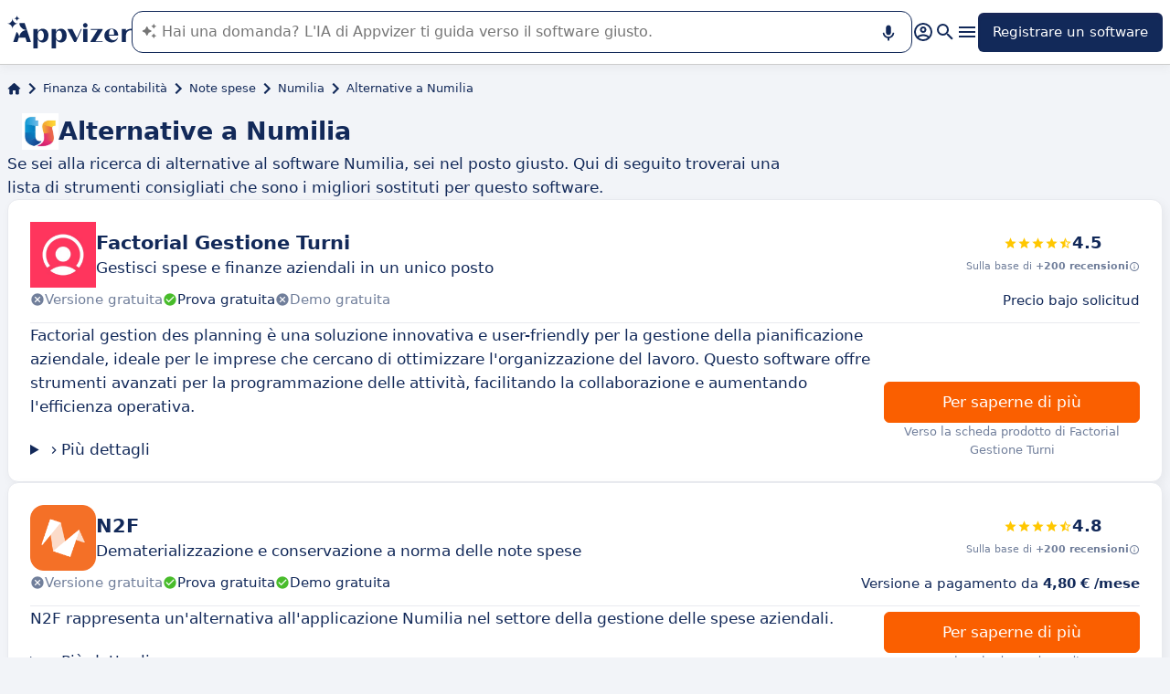

--- FILE ---
content_type: text/html
request_url: https://www.appvizer.it/finanza-contabilita/note-spese/numilia/alternative
body_size: 23887
content:
<!DOCTYPE html><html lang="it" data-astro-cid-upekzwec> <head><meta charset="UTF-8"><meta name="viewport" content="width=device-width, initial-scale=1.0"><link rel="icon" href="https://assets.appvizer.com/_img/appvizer-icon.svg"><link rel="preload" as="image" href="https://assets.appvizer.com/_img/appvizer-logo-blue.svg"><title>Alternative a Numilia : Confronta software simili | Appvizer</title><meta property="og:title" content="Alternative a Numilia : Confronta software simili | Appvizer"><meta property="twitter:title" content="Alternative a Numilia : Confronta software simili | Appvizer"><meta property="og:type" content="website"><meta property="og:site_name" content="Appvizer"><meta property="og:locale" content="it"><meta property="twitter:site" content="appvizer_IT"><meta property="twitter:creator" content="@appvizer"><meta property="fb:app_id" class="astro-upekzwec" content="429078460823325"><meta property="fb:app_id" id="meta-fb-admin-Colin" class="astro-upekzwec" content="100000961422441"><meta property="fb:app_id" id="meta-fb-admin-Fabien" class="astro-upekzwec" content="100012648760275"><link rel="canonical" href="https://www.appvizer.it/finanza-contabilita/note-spese/numilia/alternative"><meta property="og:url" content="https://www.appvizer.it/finanza-contabilita/note-spese/numilia/alternative"><meta name="description" content="Confronta le alternative a Numilia e trova il miglior software per le tue esigenze con Appvizer"><meta name="og:description" content="Confronta le alternative a Numilia e trova il miglior software per le tue esigenze con Appvizer"><meta name="twitter:description" content="Confronta le alternative a Numilia e trova il miglior software per le tue esigenze con Appvizer"><meta name="og:image" content="https://www.appvizer.com/media/application/26738/logo/26738.png"><meta name="twitter:image" content="https://www.appvizer.com/media/application/26738/logo/26738.png"><meta name="appvizer-page-type" content="SoftwareAlternatives"><meta name="appvizer-gc-id" content="gc1"><meta name="appvizer-gc-name" content="Finanza &#38; contabilità"><meta name="appvizer-sc-id" content="sc51"><meta name="appvizer-sc-name" content="Note spese"><meta name="tech-auctions-configuration" content="{&#34;category&#34;:{&#34;id&#34;:&#34;sc51&#34;,&#34;name&#34;:&#34;Note spese&#34;},&#34;isMagazine&#34;:false}"><script type="application/ld+json">{"@context":"https://schema.org","@graph":[{"@type":"WebSite","publisher":{"@type":"Organization","name":"Appvizer","sameAs":["https://www.facebook.com/appvizer.it","https://twitter.com/appvizer_it","https://www.linkedin.com/company/appvizer-it","https://www.youtube.com/c/Appvizer"],"url":"https://www.appvizer.it","logo":"https://www.appvizer.it/_img/appvizer-icon.svg"},"headline":"Alternative a Numilia : Confronta software simili | Appvizer","mainEntityOfPage":{"@type":"WebPage","@id":"https://www.appvizer.it/finanza-contabilita/note-spese/numilia/alternative"},"description":"Confronta le alternative a Numilia e trova il miglior software per le tue esigenze con Appvizer","image":"https://www.appvizer.com/media/application/26738/logo/26738.png"},{"@type":"BreadcrumbList","itemListElement":[{"@type":"ListItem","position":1,"name":"Home","item":"https://www.appvizer.it"},{"@type":"ListItem","position":2,"name":"Finanza & contabilità","item":"https://www.appvizer.it/finanza-contabilita"},{"@type":"ListItem","position":3,"name":"Note spese","item":"https://www.appvizer.it/finanza-contabilita/note-spese"},{"@type":"ListItem","position":4,"name":"Numilia","item":"https://www.appvizer.it/finanza-contabilita/note-spese/numilia"},{"@type":"ListItem","position":5,"name":"Alternative a Numilia"}]},{"@type":"SoftwareApplication","name":"Numilia","applicationCategory":"BusinessApplication","aggregateRating":{"@type":"AggregateRating","bestRating":5,"worstRating":0,"ratingCount":0}}]}</script><meta name="tech-domain" content="IT"><meta name="tech-translations-resources" content="{&#34;IT&#34;:{&#34;BASELINE&#34;:&#34;<span class=\&#34;highlighted\&#34;>Appvizer</span>, l'esperto che <span class=\&#34;highlighted\&#34;>trova</span> il vostro software professionale&#34;,&#34;HOME.LATEST_ARTICLES&#34;:&#34;Ultimi articoli&#34;,&#34;HOME.SEE_ALL_ARTICLES&#34;:&#34;Vedere tutti gli articoli&#34;,&#34;HOME.RESOURCES&#34;:&#34;Risorse&#34;,&#34;HOME.SEE_ALL_RESOURCES&#34;:&#34;Vedere tutte le risorse&#34;,&#34;HOME.MOST_VIEWED&#34;:&#34;I più consultati&#34;,&#34;HOME.TOP_CATEGORY&#34;:&#34;Top categorie&#34;,&#34;HOME.SOFTWARE_PRESENTATION.TITLE&#34;:&#34;Software del momento&#34;,&#34;HOME.SOFTWARE_CATEGORIES&#34;:&#34;Categorie software&#34;,&#34;HOME.SOFTWARE_CATEGORY&#34;:&#34;Software di {title}&#34;,&#34;HOME.SCROLL_LABEL&#34;:&#34;Trova il software che fa per te&#34;,&#34;HOME.DESKTOP_SUB_BASELINE&#34;:&#34;La nostra <span class=\&#34;highlighted\&#34;>AI progettata per i professionisti</span> consiglia <span class=\&#34;highlighted\&#34;>gli strumenti SaaS giusti</span>, grazie a migliaia di analisi di Appvizer e ai contenuti degli esperti.&#34;,&#34;HOME.MOBILE_SUB_BASELINE&#34;:&#34;La nostra <span class=\&#34;highlighted\&#34;>AI progettata per i professionisti</span> consiglia <span class=\&#34;highlighted\&#34;>gli strumenti SaaS giusti</span>.&#34;,&#34;HOME.ASK_INFO&#34;:&#34;Più precisa è la domanda, migliore è la risposta dell'IA (più righe con <span class=\&#34;highlighted\&#34;>shift + enter</span>).&#34;,&#34;NOT_FOUND.META.TITLE&#34;:&#34;Appvizer - Pagina non trovata&#34;,&#34;ARTICLE.TAGS.GUEST&#34;:&#34;Parola all'esperto&#34;,&#34;ARTICLE.TAGS.HOW_TO&#34;:&#34;Consigli&#34;,&#34;ARTICLE.TAGS.DEFINITION&#34;:&#34;Definizioni&#34;,&#34;ARTICLE.TAGS.SOFTWARE&#34;:&#34;Software&#34;,&#34;ARTICLE.TAGS.SOFTWARE_COMPARISON&#34;:&#34;Confronto software&#34;,&#34;ARTICLE.TAGS.MODEL&#34;:&#34;Modello&#34;,&#34;ARTICLE.TAGS.UPCOMING_WEBINAR&#34;:&#34;Prossimo webinar&#34;,&#34;ARTICLE.TAGS.WHITE_PAPER&#34;:&#34;White paper&#34;,&#34;ARTICLE.TAGS.NEWS&#34;:&#34;News&#34;,&#34;ARTICLE.TAGS.WEBINAR&#34;:&#34;Webinar&#34;,&#34;ARTICLE.TABLE_OF_CONTENTS_TITLE&#34;:&#34;Indice&#34;,&#34;ARTICLE.TOPIC_RELATED_ARTICLES_TITLE&#34;:&#34;Articoli sullo stesso argomento&#34;,&#34;ARTICLE.EXPERT_THOUGHT_TITLE&#34;:&#34;L'opinione dell'esperto&#34;,&#34;ARTICLE.SEE_ALSO_TITLE&#34;:&#34;Leggere anche&#34;,&#34;ARTICLE.VIEW_SOFTWARE&#34;:&#34;Scheda software&#34;,&#34;ARTICLE.PUBLICATION_DATE&#34;:&#34;Il {creationDate}&#34;,&#34;ARTICLE.BY_AUTHOR&#34;:&#34;Da {authorFirstname} {authorLastname}&#34;,&#34;ARTICLE.QUOTED_SOFTWARE&#34;:&#34;I migliori strumenti per te&#34;,&#34;ARTICLE.PROMOTED_SOFTWARE&#34;:&#34;Selezione software&#34;,&#34;ARTICLE.LOAD_MORE&#34;:&#34;Caricare più articoli&#34;,&#34;ARTICLE.LOADING&#34;:&#34;Caricamento...&#34;,&#34;ARTICLE.GUEST_ARTICLE_INFORMATION&#34;:&#34;Articolo Guest. Appvizer accoglie occasionalmente degli esperti. Sono indipendenti dalla redazione di Appvizer e condividono le loro esperienze e opinioni personali. I commenti in questo articolo sono quelli dell'autore e non riflettono le opinioni di Appvizer.&#34;,&#34;ARTICLE.FREE_RESOURCE&#34;:&#34;Risorse gratuite&#34;,&#34;ARTICLE.VALIDATED_BY&#34;:&#34;Approvato da&#34;,&#34;ARTICLE.AUTHORED_BY&#34;:&#34;Da&#34;,&#34;ARTICLE.DIRECTORY_LINK_TITLE&#34;:&#34;Scopri il nostro catalogo completo {categoryName}&#34;,&#34;ARTICLE.DIRECTORY_LINK_LABEL&#34;:&#34;Vedi tutti i software&#34;,&#34;ARTICLE.GENERATION_TRANSLATION_FROM_FR&#34;:&#34;Articolo tradotto dal francese&#34;,&#34;ARTICLE.GENERATION_TRANSLATION_FROM_BR&#34;:&#34;Articolo tradotto dal portoghese&#34;,&#34;ARTICLE.GENERATION_TRANSLATION_FROM_ES&#34;:&#34;Articolo tradotto dallo spagnolo&#34;,&#34;ARTICLE.GENERATION_TRANSLATION_FROM_DE&#34;:&#34;Articolo tradotto dal tedesco&#34;,&#34;ARTICLE.GENERATION_TRANSLATION_FROM_UK&#34;:&#34;Articolo tradotto dall'inglese&#34;,&#34;ARTICLE.GENERATION_TRANSLATION_FROM_COM&#34;:&#34;Articolo tradotto dall'inglese&#34;,&#34;ARTICLE.GENERATION_TRANSLATION_FROM_IT&#34;:&#34;Articolo tradotto dall'italiano&#34;,&#34;SOFTWARE.LABEL&#34;:&#34;Software&#34;,&#34;SOFTWARE.REVIEWS_LABEL&#34;:&#34;{reviewsCount} recensioni&#34;,&#34;SOFTWARE.NO_REVIEW_LABEL&#34;:&#34;Nessuna recensione degli utenti&#34;,&#34;SOFTWARE.REVIEWS_BASED_ON_LABEL&#34;:&#34;Sulla base di <span class=\&#34;bold\&#34;>{reviewsCount} recensioni</span>&#34;,&#34;SOFTWARE.REVIEWS_INFORMATION_TOOLTIP&#34;:&#34;Per facilitare la ricerca di un software, Appvizer calcola questa valutazione complessiva in base alle recensioni verificate degli utenti lasciate sui principali siti di settore.&#34;,&#34;SOFTWARE.REVIEWS_LABEL_ALTERNATIVE&#34;:&#34;{rating} ({reviewsCount} recensioni)&#34;,&#34;SOFTWARE.REVIEWS_REPLY_LABEL&#34;:&#34;Risposta della Software House&#34;,&#34;SOFTWARE.REDIRECTION_LABEL&#34;:&#34;Per saperne di più su {name}&#34;,&#34;SOFTWARE.REDIRECTION_LABEL_ALTERNATIVE&#34;:&#34;Per saperne di più&#34;,&#34;SOFTWARE.CTA_LABEL&#34;:&#34;VISITARE IL SITO WEB&#34;,&#34;SOFTWARE.THANK_YOU_FOR_INTEREST&#34;:&#34;Grazie per l'interesse!&#34;,&#34;SOFTWARE.CONTACT_FORM_ALREADY_SUBMITTED&#34;:&#34;La tua richiesta di contatto è già stata inoltrata a {name}.&#34;,&#34;SOFTWARE.RESOURCE_FORM_ALREADY_SUBMITTED&#34;:&#34;Il tuo documento è già in arrivo, controlla la tua casella di posta elettronica.&#34;,&#34;SOFTWARE.CONTACT_LABEL&#34;:&#34;Contattare {name}&#34;,&#34;SOFTWARE.SEE_THE_SOFTWARE&#34;:&#34;VEDI SOFTWARE&#34;,&#34;SOFTWARE.SEE_ALL_SOFTWARE&#34;:&#34;Vedere tutti i software&#34;,&#34;SOFTWARE.SEE_ALL_SOFTWARE_OF_CATEGORY&#34;:&#34;Vedere tutti i software {category}&#34;,&#34;SOFTWARE.BACK_TO_SOFTWARE&#34;:&#34;Ritornare a {name}&#34;,&#34;SOFTWARE.FEATURES&#34;:&#34;Funzionalità&#34;,&#34;SOFTWARE.ALTERNATIVES_LABEL&#34;:&#34;Alternative clienti a {name}&#34;,&#34;SOFTWARE.ALTERNATIVES_SHORT_LABEL&#34;:&#34;Alternative a {name}&#34;,&#34;SOFTWARE.DOWNLOADABLE_RESOURCES_LABEL&#34;:&#34;{name}: le migliori risorse&#34;,&#34;SOFTWARE.COMPARISONS_TITLE&#34;:&#34;Compara {name} a un altro software&#34;,&#34;SOFTWARE.REVIEWS_NAME_LABEL&#34;:&#34;Recensioni clienti su {name}&#34;,&#34;SOFTWARE.REVIEWS_NAME_SHORT_LABEL&#34;:&#34;Recensioni su {name}&#34;,&#34;SOFTWARE.CREATE_REVIEW&#34;:&#34;Lascia una recensione&#34;,&#34;SOFTWARE.RECLAIM_LABEL&#34;:&#34;Rivendicare questa pagina&#34;,&#34;SOFTWARE.INFOS&#34;:&#34;Informazioni su{name}&#34;,&#34;SOFTWARE.EDITED_BY&#34;:&#34;Software sviluppato da {provider}&#34;,&#34;SOFTWARE.DATA_LOCATIONS&#34;:&#34;Dati ospitati nei seguenti paesi : &#34;,&#34;SOFTWARE.LANGUAGES&#34;:&#34;Elenco delle langue disponibili : &#34;,&#34;SOFTWARE.CERTIFICATIONS&#34;:&#34;Certificazioni :&#34;,&#34;SOFTWARE.STRENGTHS&#34;:&#34;I vantaggi&#34;,&#34;SOFTWARE.ALL_MEDIA&#34;:&#34;Tutti i media&#34;,&#34;SOFTWARE.SCREENSHOTS&#34;:&#34;Screenshot&#34;,&#34;SOFTWARE.EDITIONS_LABEL&#34;:&#34;{name}: I prezzi&#34;,&#34;SOFTWARE.EDITIONS_REDIRECTION_COMPARE&#34;:&#34;Confrontare tutte le funzionalità&#34;,&#34;SOFTWARE.EDITIONS_REDIRECTION_DISPLAY&#34;:&#34;Mostrare tutte le funzionalità&#34;,&#34;SOFTWARE.ALTERNATIVES_REDIRECTION&#34;:&#34;Vedere tutte le alternative&#34;,&#34;SOFTWARE.PRESENTATION&#34;:&#34;In sintesi&#34;,&#34;SOFTWARE.EDITIONS&#34;:&#34;Prezzi&#34;,&#34;SOFTWARE.ALTERNATIVES&#34;:&#34;Alternative&#34;,&#34;SOFTWARE.RESOURCES_TITLE&#34;:&#34;Risorse&#34;,&#34;SOFTWARE.CERTIFIED_REVIEW&#34;:&#34;Recensione verificata&#34;,&#34;SOFTWARE.REVIEWS_REDIRECTION&#34;:&#34;Vedere tutte le recensioni&#34;,&#34;SOFTWARE.TEST&#34;:&#34;Test completo&#34;,&#34;SOFTWARE.TEST_OPINION&#34;:&#34;Il parere di Appvizer&#34;,&#34;SOFTWARE.TEST_TARGET&#34;:&#34;A chi si rivolge {name}?&#34;,&#34;SOFTWARE.TEST_FEATURE&#34;:&#34;Quali sono le funzionalità {name}?&#34;,&#34;SOFTWARE.TEST_HIGHLIGHT&#34;:&#34;Punti forti di {name}&#34;,&#34;SOFTWARE.SEE_MORE_RESOURCES&#34;:&#34;Visualizza più risorse&#34;,&#34;SOFTWARE.SUBMIT_REVIEW&#34;:&#34;Lascia una recensione&#34;,&#34;SOFTWARE.NO_REVIEWS_LABEL&#34;:&#34;Nessuna recensione, sii il primo a lasciare una recensione.&#34;,&#34;SOFTWARE.REVIEW_TITLE_PLACEHOLDER&#34;:&#34;Titolo della recensione&#34;,&#34;SOFTWARE.REVIEW_BODY_PLACEHOLDER&#34;:&#34;Lascia un commento&#34;,&#34;SOFTWARE.LOGGED_AS&#34;:&#34;Connesso come {username}&#34;,&#34;SOFTWARE.REVIEW_ERROR&#34;:&#34;Inserisci una valutazione, un titolo e un commento alla tua recensione.&#34;,&#34;SOFTWARE.REVIEW_SAVED&#34;:&#34;La recensione è stata registrata, è in attesa dell'approvazione del moderatore.&#34;,&#34;SOFTWARE.REVIEW_FAILED&#34;:&#34;La recensione non è stata registrata, riprovare.&#34;,&#34;SOFTWARE.CANCEL_REVIEW&#34;:&#34;Annullare&#34;,&#34;SOFTWARE.REPLY_LABEL&#34;:&#34;Rispondere&#34;,&#34;SOFTWARE.REPLY_SAVED&#34;:&#34;La tua risposta è stata presa in conto, sarà presto online&#34;,&#34;SOFTWARE.REPLY_FAILED&#34;:&#34;La risposta è stata registrata, è in attesa dell'approvazione del moderatore.&#34;,&#34;SOFTWARE.REPLY_ERROR&#34;:&#34;La risposta non è stata registrata, riprovare&#34;,&#34;SOFTWARE.SUBMIT_REPLY&#34;:&#34;Pubblicare la mia risposta&#34;,&#34;SOFTWARE.REVIEW_PUBLISHED_AT&#34;:&#34;pubblicazione il {date}&#34;,&#34;SOFTWARE.SEE_LESS&#34;:&#34;Vedere meno&#34;,&#34;SOFTWARE.SEE_MORE&#34;:&#34;Vedere più&#34;,&#34;SOFTWARE.REVIEWS&#34;:&#34;Recensione&#34;,&#34;SOFTWARE.REVIEWS_SUMMARY&#34;:&#34;Recensioni&#34;,&#34;SOFTWARE.PRESENTATION_LABEL&#34;:&#34;{name}: in sintesi&#34;,&#34;SOFTWARE.SOFTWARE_OF_CATEGORY&#34;:&#34;Software di {categoryNameLowercase}&#34;,&#34;SOFTWARE.RESOURCES&#34;:&#34;Risorse legate a {name}&#34;,&#34;SOFTWARE.META.TITLE&#34;:&#34;Recensioni di {name} : Recensioni, prezzi &#38; funzionalità | Appvizer&#34;,&#34;SOFTWARE.META.DESCRIPTION&#34;:&#34;Scopri {name} con Appvizer: Recensioni degli utenti, prezzi e caratteristiche. Scopri il miglior software {categoryName} su Appvizer&#34;,&#34;SOFTWARE.ALTERNATIVES_MOBILE&#34;:&#34;Potrebbe interessanti anche&#34;,&#34;SOFTWARE.ALTERNATIVES_PAGE.META.TITLE&#34;:&#34;Alternative a {name} : Confronta software simili | Appvizer&#34;,&#34;SOFTWARE.ALTERNATIVES_PAGE.META.DESCRIPTION&#34;:&#34;Confronta le alternative a {name} e trova il miglior software per le tue esigenze con Appvizer&#34;,&#34;SOFTWARE.ALTERNATIVES_PAGE.TITLE&#34;:&#34;Alternative a {name}&#34;,&#34;SOFTWARE.REVIEWS_PAGE.META.TITLE&#34;:&#34;{name} : Vedi tutte le recensioni degli utenti | Appvizer&#34;,&#34;SOFTWARE.REVIEWS_PAGE.META.DESCRIPTION&#34;:&#34;Guarda tutte le recensioni degli utenti di {name}: recensioni verificate degli utenti con Appvizer&#34;,&#34;SOFTWARE.REVIEWS_PAGE.TITLE&#34;:&#34;Recensioni utenti {name}&#34;,&#34;SOFTWARE.REVIEWS_PAGE.REVIEWS_APPVIZER_INFORMATION_TOOLTIP&#34;:&#34;Le recensioni lasciate su Appvizer sono controllate dal nostro team che controlla l'autenticità dell'autore.&#34;,&#34;SOFTWARE.ALTERNATIVES_TOP_LABEL&#34;:&#34;Software simili&#34;,&#34;SOFTWARE.RELATED_ARTICLES&#34;:&#34;Articoli correlati a {name}&#34;,&#34;SOFTWARE.CLAIM_SOFTWARE_CATCH_PHRASE&#34;:&#34;Sei l'editore di questo software?&#34;,&#34;SOFTWARE.TEST_TITLE&#34;:&#34;{name}: Il test completo&#34;,&#34;SOFTWARE.SEE_MORE_FEATURE&#34;:&#34;Più funzionalità&#34;,&#34;SOFTWARE.INFORMATION_BLOCK_TITLE&#34;:&#34;Buono a sapersi&#34;,&#34;SOFTWARE.WARNING_BLOCK_TITLE&#34;:&#34;Attenzione&#34;,&#34;SOFTWARE.APPVIZER_REVIEWS_NAME_LABEL&#34;:&#34;Recensioni degli utenti Appvizer ({nbReviews})&#34;,&#34;SOFTWARE.VIDEO&#34;:&#34;Video&#34;,&#34;SOFTWARE.ARTICLE_MENTIONING_IT&#34;:&#34;{name}: gli articoli che ne parlano&#34;,&#34;SOFTWARE.WEAKNESSES&#34;:&#34;Gli inconvenienti&#34;,&#34;SOFTWARE.SCREENSHOT&#34;:&#34;Screenshot&#34;,&#34;SOFTWARE.READ_ANALYSIS&#34;:&#34;Leggere la nostra analisi su {name}&#34;,&#34;SOFTWARE.TO_SOFTWARE_WEBSITE&#34;:&#34;Verso il sito web di {name}&#34;,&#34;SOFTWARE.TO_SOFTWARE_PAGE&#34;:&#34;Verso la scheda prodotto di {name}&#34;,&#34;SOFTWARE.CONTACT&#34;:&#34;Contattare&#34;,&#34;SOFTWARE.STRENGTHS_OF_SOFTWARE&#34;:&#34;I punti di forza di {name}&#34;,&#34;SOFTWARE.OPTION.FREE_TRIAL&#34;:&#34;Prova gratuita&#34;,&#34;SOFTWARE.OPTION.FREE_DEMO&#34;:&#34;Demo gratuita&#34;,&#34;SOFTWARE.OPTION.FREE_VERSION&#34;:&#34;Versione gratuita&#34;,&#34;SOFTWARE.PRICE.PAID_VERSION_FROM&#34;:&#34;Versione a pagamento da&#34;,&#34;SOFTWARE.PRICE.PRICE_ON_DEMAND&#34;:&#34;Precio bajo solicitud&#34;,&#34;SOFTWARE.CONTACT_FORM_BOTTOM_TEXT_WITHOUT_VENDOR&#34;:&#34;Appvizer si impegna a prendersi cura dei vostri dati sensibili. Accetto di essere contattato dall'azienda di {name}, designato dal termine \&#34;Venditore\&#34; nella politica sulla privacy e sui <a href=\&#34;https://www.appvizer.it/chi-siamo/condizioni-generali-dutilizzo\&#34; target=\&#34;_blank\&#34;> termini e condizioni generali </a>di Appvizer&#34;,&#34;SOFTWARE.CONTACT_FORM_BOTTOM_TEXT_WITH_VENDOR&#34;:&#34;Appvizer si impegna a prendersi cura dei vostri dati sensibili. Accetto di essere contattato da {vendorName}, sotto la marca di {name}, designato dal termine \&#34;Venditore\&#34; nella politica sulla privacy e sui <a href=\&#34;https://www.appvizer.it/chi-siamo/condizioni-generali-dutilizzo\&#34; target=\&#34;_blank\&#34;> termini e condizioni generali </a>di Appvizer&#34;,&#34;SOFTWARE.MORE_DETAILS&#34;:&#34;Più dettagli&#34;,&#34;SOFTWARE.APPVIZER_REVIEW&#34;:&#34;Il consiglio di Appvizer&#34;,&#34;SOFTWARE.STRENGTHS_SHORT_LABEL&#34;:&#34;Vantaggi&#34;,&#34;SOFTWARE.COVER_TITLE&#34;:&#34;Recensioni {name}: {teaser} - Appvizer&#34;,&#34;SOFTWARE.NO_ALTERNATIVES_FOUND&#34;:&#34;Al momento non abbiamo ancora individuato alternative a {name}, ma i nostri team analizzano costantemente le nuove soluzioni disponibili. Questa pagina verrà aggiornata non appena saranno individuate nuove soluzioni pertinenti. Torna presto a scoprire eventuali novità!&#34;,&#34;EDITION.PRICE.PRICE&#34;:&#34;Prezzi&#34;,&#34;EDITION.PRICE.MAX_USERS&#34;:&#34;{maxUsers, plural, =0{/utenti illimitati} one {/utenti} other{/# utenti}}&#34;,&#34;EDITION.PRICE.ASK&#34;:&#34;su domanda&#34;,&#34;EDITION.PRICE.FREE&#34;:&#34;Gratis&#34;,&#34;EDITION.PRICE.PERIOD.MONTHLY&#34;:&#34;/mese&#34;,&#34;EDITION.PRICE.PERIOD.YEARLY&#34;:&#34;/anno&#34;,&#34;EDITION.PRICE.PERIOD.ONCE&#34;:&#34; &#34;,&#34;EDITION.OTHER_FEATURES&#34;:&#34; + {nbOtherFeatures} altre funzionalità&#34;,&#34;EDITION.UNLIMITED_MAX_USER&#34;:&#34;/utenti illimitati&#34;,&#34;EDITION.MULTIPLE_MAX_USER&#34;:&#34;/{maxUsers} utenti&#34;,&#34;EDITION.ONE_MAX_USER&#34;:&#34;/utenti&#34;,&#34;REGISTER&#34;:&#34;Registrare un software&#34;,&#34;DOWNLOAD&#34;:&#34;Download&#34;,&#34;COMPARISON&#34;:&#34;{softwareName1} vs {softwareName2}&#34;,&#34;DURATION_LIGHT&#34;:&#34;{hours, select, 0 {} other {{hours}h}}{minutes, select, 0 {} other {{minutes}{hours, select, 0 { minuti} other {m}}}}&#34;,&#34;LANGUAGE.IN_PT&#34;:&#34;In portoghese&#34;,&#34;LANGUAGE.IN_DE&#34;:&#34;In tedesco&#34;,&#34;LANGUAGE.IN_EN&#34;:&#34;In inglese&#34;,&#34;LANGUAGE.IN_ES&#34;:&#34;In spagnolo&#34;,&#34;LANGUAGE.IN_FR&#34;:&#34;In francese&#34;,&#34;LANGUAGE.IN_IT&#34;:&#34;In italiano&#34;,&#34;FOOTER.ABOUT&#34;:&#34;Su di noi&#34;,&#34;FOOTER.TRANSPARENCY&#34;:&#34;Trasparenza&#34;,&#34;FOOTER.PRIVACY&#34;:&#34;Privacy&#34;,&#34;FOOTER.LEGAL_NOTICE&#34;:&#34;Privacy&#34;,&#34;FOOTER.TERMS&#34;:&#34;Termini d'utilizzo&#34;,&#34;FOOTER.COMPARATOR&#34;:&#34;Confronto software&#34;,&#34;FOOTER.TRENDS&#34;:&#34;Trend&#34;,&#34;FOOTER.EDITOR&#34;:&#34;Il mio account&#34;,&#34;FOOTER.PARTNERS&#34;:&#34;Software House&#34;,&#34;FOOTER.LANGUAGE&#34;:&#34;Lingua:&#34;,&#34;FOOTER.SOFTWARE&#34;:&#34;Software&#34;,&#34;FOOTER.MAGAZINE_SITEMAP&#34;:&#34;Rivista&#34;,&#34;FOOTER.HELP_CENTER&#34;:&#34;Help Center&#34;,&#34;NEWSLETTER.EMAIL&#34;:&#34;Email&#34;,&#34;NEWSLETTER.TITLE&#34;:&#34;Work Smarter by Appvizer&#34;,&#34;NEWSLETTER.TITLE_ALTERNATIVE_1&#34;:&#34;Work Smarter : la newsletter Appvizer&#34;,&#34;NEWSLETTER.TEXT&#34;:&#34;Tendenze e consigli per essere più efficienti al lavoro, direttamente nella tua casella di posta elettronica.&#34;,&#34;NEWSLETTER.BUTTON&#34;:&#34;Iscriviti&#34;,&#34;NEWSLETTER.ERROR.EMAIL_REQUIRED&#34;:&#34;Inserire un indirizzo e-mail.&#34;,&#34;NEWSLETTER.ERROR.EMAIL_INVALID&#34;:&#34;Inserire un indirizzo e-mail valido.&#34;,&#34;SEARCH.PLACEHOLDER&#34;:&#34;Ricerca software e articoli&#34;,&#34;SEARCH.FEATURE_CONTEXT&#34;:&#34;in {type} › {context}&#34;,&#34;SEARCH.CATEGORY_COUNT&#34;:&#34;{count} Software&#34;,&#34;SEARCH.CATEGORY_LABEL&#34;:&#34;Software per {name}&#34;,&#34;SEARCH.LABEL&#34;:&#34;La tua ricerca&#34;,&#34;SEARCH.ALL_TAB&#34;:&#34;Tutto&#34;,&#34;SEARCH.ARTICLE_TAG&#34;:&#34;Articolo&#34;,&#34;SEARCH.ARTICLES_TAB&#34;:&#34;Articoli&#34;,&#34;SEARCH.SOFTWARE_TAG&#34;:&#34;Software&#34;,&#34;SEARCH.SOFTWARE_TAB&#34;:&#34;Software&#34;,&#34;SEARCH.RESOURCE_TAG&#34;:&#34;Risorsa&#34;,&#34;SEARCH.RESOURCES_TAB&#34;:&#34;Risorse&#34;,&#34;SEARCH.PROMOTED_TAG&#34;:&#34;Annuncio&#34;,&#34;SEARCH.COMPARISON_TAG&#34;:&#34;Comparativo&#34;,&#34;SEARCH.TOPIC_TAG&#34;:&#34;Rubrica&#34;,&#34;SEARCH.MORE_RESULTS&#34;:&#34;Mostra più risultati&#34;,&#34;SEARCH.ASSOCIATED_SEARCH&#34;:&#34;Ricerche associate&#34;,&#34;SEARCH.NO_RESULTS_TITLE&#34;:&#34;Spiacente, nessun risultato corrispondente alla tua ricerca&#34;,&#34;SEARCH.ERROR_TITLE&#34;:&#34;Spiacenti, si è verificato un errore durante la tua ricerca&#34;,&#34;SEARCH.CHECK_SEARCH&#34;:&#34;Controlla la tua ricerca o prova un'altra parola chiave.&#34;,&#34;SEARCH.META_TITLE&#34;:&#34;Ricerca - Appvizer&#34;,&#34;HEADER.ACCOUNT.LOGIN&#34;:&#34;Login&#34;,&#34;HEADER.ACCOUNT.MENU.MY_ACCOUNT&#34;:&#34;Il mio account&#34;,&#34;HEADER.ACCOUNT.MENU.MY_SOFTWARE&#34;:&#34;I miei software&#34;,&#34;HEADER.ACCOUNT.MENU.MY_ANALYSIS&#34;:&#34;I miei analytics&#34;,&#34;HEADER.ACCOUNT.MENU.CRM&#34;:&#34;CRM&#34;,&#34;HEADER.ACCOUNT.MENU.VENDORS&#34;:&#34;Sviluppatori&#34;,&#34;HEADER.ACCOUNT.MENU.USERS&#34;:&#34;Utenti&#34;,&#34;HEADER.ACCOUNT.MENU.SOFTWARE&#34;:&#34;Servizi&#34;,&#34;HEADER.ACCOUNT.MENU.FEATURES&#34;:&#34;Funzionalità&#34;,&#34;HEADER.ACCOUNT.MENU.CONTENT&#34;:&#34;Contenuti&#34;,&#34;HEADER.ACCOUNT.MENU.SOFTWARE_GROUP&#34;:&#34;Gruppi software&#34;,&#34;HEADER.ACCOUNT.MENU.TESTS&#34;:&#34;Test&#34;,&#34;HEADER.ACCOUNT.MENU.MY_LEADS&#34;:&#34;I miei leads&#34;,&#34;HEADER.ACCOUNT.MENU.MY_PLANS&#34;:&#34;I miei piani&#34;,&#34;HEADER.ACCOUNT.MENU.PLANS&#34;:&#34;Piani&#34;,&#34;HEADER.ACCOUNT.MENU.MY_AUCTIONS&#34;:&#34;Le mie aste&#34;,&#34;HEADER.ACCOUNT.MENU.LOGOUT&#34;:&#34;Esci&#34;,&#34;HEADER.ASK_INFO&#34;:&#34;Più precisa è la domanda, migliore è la risposta dell'IA (più righe con <span class=\&#34;highlighted\&#34;>shift + enter</span>).<br />\nL'IA di Appvizer vi guida nell'utilizzo o nella scelta di un software SaaS per la vostra azienda.&#34;,&#34;FR&#34;:&#34;France (Français)&#34;,&#34;COM&#34;:&#34;United States (English)&#34;,&#34;UK&#34;:&#34;United Kingdom (English)&#34;,&#34;ES&#34;:&#34;España (Español)&#34;,&#34;DE&#34;:&#34;Deutschland (Deutsch)&#34;,&#34;IT&#34;:&#34;Italia (Italiano)&#34;,&#34;BR&#34;:&#34;Brasil (Português)&#34;,&#34;NAVIGATION.ACTIVITY_AREA&#34;:&#34;Settore d'attività&#34;,&#34;NAVIGATION.ALL_ARTICLES_AND_SOFTWARES&#34;:&#34;Tutti i software e articoli&#34;,&#34;NAVIGATION.NO_ARTICLE_TO_DISPLAY&#34;:&#34;Nessun articolo disponibile&#34;,&#34;NAVIGATION.SEE_ALL_ARTICLES&#34;:&#34;Vai a tutti gli articoli&#34;,&#34;NAVIGATION.NO_SOFTWARE_TO_DISPLAY&#34;:&#34;Nessun software disponibile&#34;,&#34;NAVIGATION.SEE_ALL_SOFTWARES&#34;:&#34;Vai a tutti i software&#34;,&#34;NAVIGATION.BACK&#34;:&#34;Indietro&#34;,&#34;BREADCRUMB.BASE_URL&#34;:&#34;Home&#34;,&#34;CATEGORY.SIBLING_CATEGORIES&#34;:&#34;{name} : le altre categorie da esplorare&#34;,&#34;CATEGORY.SOFTWARE_GUIDE&#34;:&#34;{name} : le nostre guide software&#34;,&#34;CATEGORY.SOFTWARE_PRESENTATION.TITLE&#34;:&#34;{name} : i software del momento&#34;,&#34;CATEGORY.LATEST_ARTICLES&#34;:&#34;Ultimi articoli&#34;,&#34;CATEGORY.SELECTION_CATEGORIES.TITLE&#34;:&#34;{name} : le categorie più popolari&#34;,&#34;CATEGORY.SELECTION_CATEGORIES.TITLE_MOBILE&#34;:&#34;Scegli una categoria&#34;,&#34;CATEGORY.SELECTION_CATEGORIES.TITLE_DESKTOP&#34;:&#34;Altre categorie&#34;,&#34;CATEGORY.TOPIC.HOW_TO&#34;:&#34;{name} : come occuparsene da A a Z?&#34;,&#34;CATEGORY.TOPIC.DEFINITION&#34;:&#34;{name} : capirne le basi&#34;,&#34;CATEGORY.TOPIC.SOFTWARE&#34;:&#34;{name} : trovare il software adatto&#34;,&#34;CATEGORY.SELECT_CHILD.TITLE&#34;:&#34;{name} : le categorie più popolari&#34;,&#34;CATEGORY.SELECT_CHILD.TITLE_MOBILE&#34;:&#34;Scegli una categoria&#34;,&#34;CATEGORY.SELECT_CHILD.TITLE_DESKTOP&#34;:&#34;Altre categorie&#34;,&#34;CATEGORY.POPULAR_SOFTWARE_CATEGORY.TITLE&#34;:&#34;{name} : listing dei software più popolari&#34;,&#34;CATEGORY.POPULAR_SOFTWARE_CATEGORY.DROPDOWN_LABEL&#34;:&#34;Altre categorie&#34;,&#34;CATEGORY.LOAD_MORE&#34;:&#34;Caricare più articoli&#34;,&#34;CATEGORY.LOADING&#34;:&#34;Caricamento...&#34;,&#34;CATEGORY.META.TITLE&#34;:&#34;{name} : Notizie, articoli, software e risorse aziendali&#34;,&#34;CATEGORY.META.DESCRIPTION&#34;:&#34;Tutte le ultime notizie, i test del software e le guide aziendali in {name} con Appvizer&#34;,&#34;CATEGORY.SEE_ALL_SOFTWARE&#34;:&#34;Vedi tutti i software&#34;,&#34;CATEGORY.ASSOCIATE_SOFTWARE_CATEGORY.TITLE&#34;:&#34;{name} : categorie associate&#34;,&#34;CATEGORY.ASSOCIATE_SOFTWARE_CATEGORY.SEE_MORE&#34;:&#34;Vedere più&#34;,&#34;CATEGORY.ASSOCIATE_SOFTWARE_CATEGORY.SEE_LESS&#34;:&#34;Vedere meno&#34;,&#34;META.TITLE&#34;:&#34;Strumento di comparazione software professionale gratuito | Appvizer&#34;,&#34;META.DESCRIPTION&#34;:&#34;Appvizer, il media che digitalizza l'azienda. 10.000 software + 2.000 trend e consigli per migliorare le performance al lavoro&#34;,&#34;TRANSPARENCY.LABEL&#34;:&#34;Per saperne di più&#34;,&#34;TRANSPARENCY.TEXT&#34;:&#34;La trasparenza è un valore fondamentale per Appvizer. Come media company, il nostro obiettivo è quello di fornire ai nostri lettori un contenuto utile e di qualità, che al tempo stesso permetta ad Appvizer di vivere di questo contenuto. Ecco perché ti invitiamo a scoprire il nostro business model.&#34;,&#34;DIRECTORY.TITLE&#34;:&#34;Software di {categoryName}&#34;,&#34;DIRECTORY.SOFTWARE_TITLE&#34;:&#34;Confrontare i software di {categoryName}&#34;,&#34;DIRECTORY.CATEGORY_REDIRECTION_LABEL&#34;:&#34;Bisogno di aiuto? Leggere tutti i nostri articoli di&#34;,&#34;DIRECTORY.ALL_SOFTWARE&#34;:&#34;Tutti i software&#34;,&#34;DIRECTORY.GUIDE&#34;:&#34;Guida all'acquisto&#34;,&#34;DIRECTORY.CATEGORY&#34;:&#34;Categorie&#34;,&#34;DIRECTORY.SUBCATEGORY&#34;:&#34;Sotto-categorie&#34;,&#34;DIRECTORY.BYKEYWORDS&#34;:&#34;Per parole chiave&#34;,&#34;DIRECTORY.DATALOCALISATION&#34;:&#34;Localizzazione dei dati&#34;,&#34;DIRECTORY.LANGUAGES&#34;:&#34;Lingue&#34;,&#34;DIRECTORY.FILTER&#34;:&#34;Filtro&#34;,&#34;DIRECTORY.FEATURES&#34;:&#34;Funzionalità&#34;,&#34;DIRECTORY.SUMMARY&#34;:&#34;Indice&#34;,&#34;DIRECTORY.PURCHASE_GUIDE&#34;:&#34;{categoryName} : guida all'acquisto&#34;,&#34;DIRECTORY.SUB_CATEGORIES_TITLE&#34;:&#34;Raffinare la mia ricerca di software di {categoryNameLowercase}&#34;,&#34;DIRECTORY.SIBLINGS_TITLE&#34;:&#34;{categoryName} : le altre categorie da scoprire&#34;,&#34;DIRECTORY.SEE_ALL_CATEGORIES&#34;:&#34;Vedere tutte le categorie&#34;,&#34;DIRECTORY.FILTER_PANEL.BUSINESS_FUNCTIONS_LABEL&#34;:&#34;Professione&#34;,&#34;DIRECTORY.FILTER_PANEL.SOFTWARE_CATEGORIES_LABEL&#34;:&#34;Categoria&#34;,&#34;DIRECTORY.FILTER_PANEL.FILTER&#34;:&#34;Filtra&#34;,&#34;DIRECTORY.META.TITLE&#34;:&#34;I {nbSoftware} migliori Software di {categoryName} in {currentYear} | Appvizer&#34;,&#34;DIRECTORY.META.DESCRIPTION&#34;:&#34;Scopri i {nbSoftware} migliori software di {categoryName} in {currentYear}. Confronta caratteristiche, integrazioni, interfaccia, assistenza clienti e prezzi su Appvizer.&#34;,&#34;DIRECTORY.SOFTWARE_LIST_TITLE&#34;:&#34;La nostra selezione di {nbSoftware} software di {categoryNameLowercase}&#34;,&#34;DIRECTORY.TABS.SOFTWARE_LIST&#34;:&#34;Tutti i software&#34;,&#34;DIRECTORY.TABS.GUIDE&#34;:&#34;Guida all'acquisto&#34;,&#34;DIRECTORY.TABS.FAQ&#34;:&#34;FAQ&#34;,&#34;DIRECTORY.TABS.ASSOCIATE_SOFTWARE_CATEGORY&#34;:&#34;Categorie associate&#34;,&#34;DIRECTORY.FAQ_TITLE&#34;:&#34;Software di {categoryName}: FAQ&#34;,&#34;DIRECTORY.GUIDE_TITLE&#34;:&#34;{categoryName} software: guida all'acquisto&#34;,&#34;TIMEZONE.DEFAULT&#34;:&#34;CET&#34;,&#34;SEE_MORE_DETAILS&#34;:&#34;Più dettagli&#34;,&#34;SEE_LESS_DETAILS&#34;:&#34;Meno dettagli&#34;,&#34;SOFWARE.COMPANY.SIZE.UNIQUE&#34;:&#34;Per le aziende di un impiegato&#34;,&#34;SOFWARE.COMPANY.SIZE.ALL&#34;:&#34;Per tutte le aziende&#34;,&#34;SOFWARE.COMPANY.SIZE.MORE_EMPLOYEE&#34;:&#34;Per tutte le aziende con più di {minUsers} impiegati&#34;,&#34;SOFWARE.COMPANY.SIZE.BETWEEN_EMPLOYEE&#34;:&#34;Per le aziende di {minUsers} a {maxUsers} impiegati&#34;,&#34;SOFTWARE_LIST_BLOCK.DISPLAY_FULLSCREEN&#34;:&#34;Visualizzare a schermo intero&#34;,&#34;SOFTWARE_LIST_BLOCK.INDEX_SEPARATOR&#34;:&#34;su&#34;,&#34;AN_ERROR_OCCURRED&#34;:&#34;Si è verificato un errore. Per favore, riprova più tardi.&#34;,&#34;CATEGORIES.TITLE&#34;:&#34;{nbCategories} Categorie software&#34;,&#34;CATEGORIES.REGISTER_LABEL&#34;:&#34;Il software non è ancora presente su Appvizer? Ottieni una pubblicazione gratis ora!&#34;,&#34;CATEGORIES.BREADCRUMB_LABEL&#34;:&#34;Tutte le categorie&#34;,&#34;ASK.PLACEHOLDER&#34;:&#34;Hai una domanda? L'IA di Appvizer ti guida verso il software giusto.&#34;,&#34;ASK.CITATIONS&#34;:&#34;Fonti&#34;,&#34;ASK.RELATED_QUESTIONS&#34;:&#34;Domande correlate&#34;,&#34;ASK.META_TITLE&#34;:&#34;Ask Appvizer - L'assistente IA che ti guida verso il software giusto&#34;,&#34;ASK.ERROR&#34;:&#34;Si è verificato un errore&#34;,&#34;ASK.RELATED_SOFTWARE&#34;:&#34;Software consigliato per te&#34;,&#34;ASK.DESKTOP_PLACEHOLDER&#34;:&#34;Hai una domanda? L'IA di Appvizer ti guida verso il software giusto.&#34;,&#34;ASK.MOBILE_PLACEHOLDER&#34;:&#34;Hai una domanda? La nostra IA ti risponderà.&#34;,&#34;ASK.PREVENT_AI_ERROR&#34;:&#34;Un'IA può sbagliare. Non dimenticate di verificare le risposte incrociando le vostre fonti.&#34;,&#34;ASK.MIC_TOOLTIP&#34;:&#34;Dettare&#34;,&#34;ASK.STOP_TOOLTIP&#34;:&#34;Interrompere la dettatura&#34;,&#34;ASK.SUBMIT_TOOLTIP&#34;:&#34;Inviare&#34;,&#34;COMPARE_SUBMIT_LABEL&#34;:&#34;Confronta i software selezionati&#34;,&#34;COMPARE_LABEL&#34;:&#34;Confronta&#34;,&#34;AUTHOR.LAST_ARTICLES&#34;:&#34;I suoi articoli più recenti&#34;}}"><script src="https://static.regie.appvizer.com/scripts/appvizer-promoted.js" async defer></script><script src="https://static.ariadne.appvizer.one/static/ariadne-script.js" async defer></script><script type="importmap">{"imports": {"react": "https://esm.sh/react@18.3.0","react-dom": "https://esm.sh/react-dom@18.3.0"}}</script>
    <!-- Google Tag Manager -->
      <script>(function(w,d,s,l,i){w[l]=w[l]||[];w[l].push({'gtm.start':
      new Date().getTime(),event:'gtm.js'});var f=d.getElementsByTagName(s)[0],
      j=d.createElement(s),dl=l!='dataLayer'?'&l='+l:'';j.async=true;j.src=
      'https://www.googletagmanager.com/gtm.js?id='+i+dl+ '';f.parentNode.insertBefore(j,f);
      })(window,document,'script','dataLayer','GTM-MPBFNBQ2');</script>
      <!-- End Google Tag Manager -->
    
      <!-- Google Tag Manager (noscript) -->
      <noscript><iframe src="https://www.googletagmanager.com/ns.html?id=GTM-MPBFNBQ2"
      height="0" width="0" style="display:none;visibility:hidden"></iframe></noscript>
      <!-- End Google Tag Manager (noscript) -->
      
      <script type="text/javascript">
      (function(){function i(e){if(!window.frames[e]){if(document.body&&document.body.firstChild){var t=document.body;var n=document.createElement("iframe");n.style.display="none";n.name=e;n.title=e;t.insertBefore(n,t.firstChild)}else{setTimeout(function(){i(e)},5)}}}function e(n,o,r,f,s){function e(e,t,n,i){if(typeof n!=="function"){return}if(!window[o]){window[o]=[]}var a=false;if(s){a=s(e,i,n)}if(!a){window[o].push({command:e,version:t,callback:n,parameter:i})}}e.stub=true;e.stubVersion=2;function t(i){if(!window[n]||window[n].stub!==true){return}if(!i.data){return}var a=typeof i.data==="string";var e;try{e=a?JSON.parse(i.data):i.data}catch(t){return}if(e[r]){var o=e[r];window[n](o.command,o.version,function(e,t){var n={};n[f]={returnValue:e,success:t,callId:o.callId};if(i.source){i.source.postMessage(a?JSON.stringify(n):n,"*")}},o.parameter)}}if(typeof window[n]!=="function"){window[n]=e;if(window.addEventListener){window.addEventListener("message",t,false)}else{window.attachEvent("onmessage",t)}}}e("__tcfapi","__tcfapiBuffer","__tcfapiCall","__tcfapiReturn");i("__tcfapiLocator")})();
      </script>
    
      <script type="text/javascript">
      (function(){(function(e,i,o){var n=document.createElement("link");n.rel="preconnect";n.as="script";var t=document.createElement("link");t.rel="dns-prefetch";t.as="script";var r=document.createElement("script");r.id="spcloader";r.type="text/javascript";r["async"]=true;r.charset="utf-8";window.didomiConfig=window.didomiConfig||{};window.didomiConfig.sdkPath=window.didomiConfig.sdkPath||o||"https://sdk.privacy-center.org/";var d=window.didomiConfig.sdkPath;var a=d+e+"/loader.js?target_type=notice&target="+i;if(window.didomiConfig&&window.didomiConfig.user){var c=window.didomiConfig.user;var s=c.country;var f=c.region;if(s){a=a+"&country="+s;if(f){a=a+"&region="+f}}}n.href=d;t.href=d;r.src=a;var m=document.getElementsByTagName("script")[0];m.parentNode.insertBefore(n,m);m.parentNode.insertBefore(t,m);m.parentNode.insertBefore(r,m)})("a8ff32f4-78c7-4428-825d-0badb488b68b","T6d3KPky")})();
      </script>
      <style>body{min-height:100vh}.software-header[data-astro-cid-s3a2wmwh]{display:flex;flex-direction:column;padding:0 16px;gap:16px}.software-information[data-astro-cid-s3a2wmwh]{display:flex;align-items:center;gap:16px}.software-tiles[data-astro-cid-s3a2wmwh]{display:flex;flex-direction:column;gap:24px}.software-header-link[data-astro-cid-s3a2wmwh].loading{opacity:0;pointer-events:none}.software-header-link[data-astro-cid-s3a2wmwh].loading:before{content:"."}@media screen and (min-width: 951px){.software-header[data-astro-cid-s3a2wmwh]{flex-direction:row;justify-content:space-between;align-items:center;gap:0px}.software-information[data-astro-cid-s3a2wmwh]{gap:24px}.introduction[data-astro-cid-s3a2wmwh]{max-width:860px}}.content-wrap{gap:24px;padding:0 8px}
@charset "UTF-8";.tooltip[data-astro-cid-y3yaggtp]{display:none;position:relative;font-family:system-ui,sans-serif;font-size:13px;line-height:21px;font-weight:400;height:100%;align-items:center}.tooltiptext[data-astro-cid-y3yaggtp]{visibility:hidden;background-color:#030f2a;color:#e1e1e1;border-radius:4px;padding:8px 12px;position:absolute;z-index:10;text-align:left;filter:drop-shadow(0px 2px 4px rgba(0,0,0,.15));bottom:calc(100% + 11px)}.tooltip-arrow[data-astro-cid-y3yaggtp]{visibility:hidden;position:absolute;border-width:6px;border-style:solid;left:50%;margin-left:-6px;bottom:100%;border-color:#122959 transparent transparent transparent}.tooltip[data-astro-cid-y3yaggtp]:hover .tooltiptext[data-astro-cid-y3yaggtp],.tooltip[data-astro-cid-y3yaggtp]:hover .tooltip-arrow[data-astro-cid-y3yaggtp]{visibility:visible;opacity:1}@media screen and (min-width: 951px){.tooltip[data-astro-cid-y3yaggtp]{display:flex}}.meta-review[data-astro-cid-vyys63z6]{display:flex;gap:7px;align-items:center}.meta-review[data-astro-cid-vyys63z6] .horizontal[data-astro-cid-vyys63z6]{flex-direction:row}.rating-container[data-astro-cid-vyys63z6]{display:flex;gap:7px;align-items:center}.rating-value[data-astro-cid-vyys63z6]{font-size:18px;font-weight:700}.meta-review[data-astro-cid-vyys63z6].large{flex-direction:column}.meta-review-label[data-astro-cid-vyys63z6]{display:flex;gap:4px;align-items:center;margin-left:1px;color:#717f9b;font-weight:400;font-size:11px}.meta-review-label[data-astro-cid-vyys63z6] .bold{font-weight:700}.rating-value[data-astro-cid-vyys63z6].large{font-size:22px}.meta-review-label[data-astro-cid-vyys63z6].large{font-size:11px}@media screen and (min-width: 951px){.horizontal[data-astro-cid-vyys63z6]{flex-direction:column;gap:0}.rating-value[data-astro-cid-vyys63z6].large{font-size:33px}.meta-review-label[data-astro-cid-vyys63z6].large{font-size:17px}}.descriptive-software-tile[data-astro-cid-sjc6uzcc]{display:flex;flex-direction:column;padding:16px;border:1px solid #E8EAEF;border-radius:12px;box-shadow:3px 4px 12px #0000000d;gap:16px;z-index:1;background-color:#fff;box-sizing:border-box;width:100%;transition:box-shadow .5s ease,transform .5s ease}.descriptive-software-tile[data-astro-cid-sjc6uzcc]:hover{transform:scale(1.01);box-shadow:0 4px 20px #00000026}.logo[data-astro-cid-sjc6uzcc]{width:50px;height:50px}.software-header[data-astro-cid-sjc6uzcc]{display:flex;flex-direction:column;border-bottom:1px solid #E8EAEF;padding-bottom:12px;gap:16px;cursor:pointer}.software-header[data-astro-cid-sjc6uzcc]:hover .title[data-astro-cid-sjc6uzcc]{color:#fa5f00}.badge[data-astro-cid-sjc6uzcc]{position:absolute;top:8px;right:8px}.software-block[data-astro-cid-sjc6uzcc]{display:flex;flex-direction:column;gap:16px}.software-information[data-astro-cid-sjc6uzcc]{display:flex;align-items:center;gap:16px}.title-teaser[data-astro-cid-sjc6uzcc]{display:flex;flex-direction:column;max-width:180px;gap:4px}.title[data-astro-cid-sjc6uzcc]{transition:color .1s ease}.meta-reviews[data-astro-cid-sjc6uzcc]{align-self:center}.meta-review-label[data-astro-cid-sjc6uzcc]{margin-left:1px;color:#717f9b;font-weight:400;font-size:11px}.options-and-pricing[data-astro-cid-sjc6uzcc]{display:flex;flex-direction:column;gap:16px}.options[data-astro-cid-sjc6uzcc]{display:flex;flex-wrap:wrap;row-gap:8px;column-gap:32px}.descriptions-and-cta[data-astro-cid-sjc6uzcc]{display:flex;flex-direction:column;gap:18px}.cta[data-astro-cid-sjc6uzcc]{display:flex;flex-direction:column;gap:8px;align-items:center;justify-content:flex-end}.cta[data-astro-cid-sjc6uzcc] .button[data-astro-cid-sjc6uzcc]{min-width:min(296px,100%)}.cta[data-astro-cid-sjc6uzcc] .click-label[data-astro-cid-sjc6uzcc]{color:#717f9b;text-align:center}.description-details[data-astro-cid-sjc6uzcc]{margin-top:24px;max-height:30px;transition:max-height 1s ease}.description-details[data-astro-cid-sjc6uzcc] .description-details-summary[data-astro-cid-sjc6uzcc]{-webkit-touch-callout:none;-webkit-user-select:none;-khtml-user-select:none;-moz-user-select:none;-ms-user-select:none;user-select:none;cursor:pointer;display:flex;align-items:center;gap:8px}.description-details[data-astro-cid-sjc6uzcc] .description-details-summary[data-astro-cid-sjc6uzcc]:hover .icon[data-astro-cid-sjc6uzcc]{transform:rotate(45deg)}.description-details[data-astro-cid-sjc6uzcc] .icon[data-astro-cid-sjc6uzcc]{width:16px;height:16px;transition:transform .1s ease}.description-details[data-astro-cid-sjc6uzcc] .see-less-label[data-astro-cid-sjc6uzcc]{display:none}.description-details[data-astro-cid-sjc6uzcc][open]{max-height:10000px}.description-details[data-astro-cid-sjc6uzcc][open] .icon[data-astro-cid-sjc6uzcc]{transform:rotate(90deg)}.description-details[data-astro-cid-sjc6uzcc][open] .see-less-label[data-astro-cid-sjc6uzcc]{display:inline}.description-details[data-astro-cid-sjc6uzcc][open] .see-more-label[data-astro-cid-sjc6uzcc]{display:none}.part2[data-astro-cid-sjc6uzcc]{margin-top:24px}.read-analysis[data-astro-cid-sjc6uzcc]{color:#fa5f00}.strength-title[data-astro-cid-sjc6uzcc]{margin-top:16px;margin-bottom:8px}.strength-icon[data-astro-cid-sjc6uzcc]{font-size:24px;height:24px;width:24px;min-width:24px;line-height:24px;color:#48bc2b}.strength[data-astro-cid-sjc6uzcc]{display:flex;align-items:center;gap:4px}.compare-btn[data-astro-cid-sjc6uzcc]{display:flex;gap:6px;min-width:min(296px,100%);margin-top:8px;cursor:pointer;-webkit-touch-callout:none;-webkit-user-select:none;-khtml-user-select:none;-moz-user-select:none;-ms-user-select:none;user-select:none}.compare-btn[data-astro-cid-sjc6uzcc]:before{content:"";border:1px solid #fa5f00;width:12px;height:12px;border-radius:4px;font-size:12px;transition:background-color .2s ease,color .2s ease;display:flex;justify-content:center;align-items:center;background-color:#fff}.compare-checkbox[data-astro-cid-sjc6uzcc]{display:none}.compare-checkbox[data-astro-cid-sjc6uzcc]:checked+.descriptive-software-tile[data-astro-cid-sjc6uzcc] .compare-btn[data-astro-cid-sjc6uzcc]{background-color:#feebcb}.compare-checkbox[data-astro-cid-sjc6uzcc]:checked+.descriptive-software-tile[data-astro-cid-sjc6uzcc] .compare-btn[data-astro-cid-sjc6uzcc]:before{content:"✓";background-color:#fa5f00;color:#fff4e4}@media screen and (min-width: 951px){.descriptive-software-tile[data-astro-cid-sjc6uzcc]{padding:24px}.title-teaser[data-astro-cid-sjc6uzcc]{max-width:none}.badge[data-astro-cid-sjc6uzcc]{right:240px;top:-8px}.software-block[data-astro-cid-sjc6uzcc]{flex-direction:row;align-items:center;justify-content:space-between}.logo[data-astro-cid-sjc6uzcc]{width:72px;height:72px}.options-and-pricing[data-astro-cid-sjc6uzcc]{display:flex;flex-direction:row;justify-content:space-between}.descriptions-and-cta[data-astro-cid-sjc6uzcc]{flex-direction:row;gap:80px;justify-content:space-between}.descriptions[data-astro-cid-sjc6uzcc]{overflow-wrap:anywhere}.cta[data-astro-cid-sjc6uzcc] .button[data-astro-cid-sjc6uzcc],.compare-btn[data-astro-cid-sjc6uzcc]{min-width:280px}}.promoted-product-image[data-astro-cid-rd47g4ed]{max-width:100%;height:auto}.promoted-product[data-astro-cid-rd47g4ed]{line-height:0;width:fit-content;align-self:center}
.ask-form[data-astro-cid-jisfolma]{flex:1;width:100%;display:flex;max-height:100%;position:relative;box-sizing:border-box;align-items:center;flex-direction:column}.ask-form[data-astro-cid-jisfolma]:valid .question-submit[data-astro-cid-jisfolma]{display:flex;background-color:#122959}.ask-form[data-astro-cid-jisfolma]:valid .question-submit[data-astro-cid-jisfolma]:hover{transform:scale(1.1)}.ask-form[data-astro-cid-jisfolma]>[data-astro-cid-jisfolma]:not(.ask-info-container){z-index:1}.ask-input[data-astro-cid-jisfolma]{width:100%;min-height:100%;max-height:100%;border-radius:12px;resize:none;overflow-x:hidden;text-overflow:ellipsis;height:auto;transition:box-shadow .2s ease;border:.8px solid #122959}.ask-input[data-astro-cid-jisfolma]:hover,.ask-input[data-astro-cid-jisfolma]:focus{box-shadow:0 0 0 .6px #122959}.ask-input[data-astro-cid-jisfolma].readonly{pointer-events:none}.sparkles[data-astro-cid-jisfolma]{position:absolute;left:10px;font-size:18px;height:18px;width:18px;min-width:18px;line-height:18px;pointer-events:none;transition:color .2s ease}.ask-input[data-astro-cid-jisfolma]:invalid~.sparkles[data-astro-cid-jisfolma]{color:#757575}.actions[data-astro-cid-jisfolma]{position:absolute;display:flex;align-items:center;gap:8px}.question-submit[data-astro-cid-jisfolma]{border-radius:50%;border:0;padding:2px 6px;color:#fff;background-color:#122959;transition:background-color .2s ease,transform .2s ease}.question-submit[data-astro-cid-jisfolma].disabled-grayed{background-color:#c0c5d0}.question-submit[data-astro-cid-jisfolma].disabled-hidden{display:none}.voice[data-astro-cid-jisfolma]{-webkit-tap-highlight-color:transparent;display:flex;justify-content:center;align-items:center;cursor:pointer;border-radius:50%;transition:background-color .2s ease,color .2s ease}.voice[data-astro-cid-jisfolma].disabled{pointer-events:none}.voice[data-astro-cid-jisfolma]:hover{background-color:#f2f4f8}.voice[data-astro-cid-jisfolma]:not(.active) .stop[data-astro-cid-jisfolma]{display:none}.voice[data-astro-cid-jisfolma].active{background:#41547a;color:#fff;animation:micAnim 1.5s infinite}.voice[data-astro-cid-jisfolma].active .mic[data-astro-cid-jisfolma]{display:none}@keyframes micAnim{0%,to{box-shadow:0 0 #41547a}50%{box-shadow:0 0 0 2px #41547a}}.ask-info-container[data-astro-cid-jisfolma]{position:absolute;overflow:hidden;transition:max-height 0s .2s ease;max-height:0;width:100%}.ask-info[data-astro-cid-jisfolma]{position:relative;padding:30px 40px 16px 16px;background-color:#f2f4f8;border:1px solid #e1e1e1;border-radius:0 0 12px 12px;z-index:0;transition:transform .2s ease;transform:translateY(-100%)}.ask-info[data-astro-cid-jisfolma] .highlighted{font-weight:700}.close-info[data-astro-cid-jisfolma]{position:absolute;font-size:18px;height:18px;width:18px;min-width:18px;line-height:18px;z-index:1;color:#b8bfce;top:30px;right:12px;cursor:pointer}.ask-form[data-astro-cid-jisfolma].tall .ask-input[data-astro-cid-jisfolma]{font-size:16px;line-height:20px;padding:16px 40px 40px 32px}.ask-form[data-astro-cid-jisfolma].tall .actions[data-astro-cid-jisfolma]{right:16px;bottom:8px}.ask-form[data-astro-cid-jisfolma].tall .question-submit[data-astro-cid-jisfolma]{width:40px;height:40px}.ask-form[data-astro-cid-jisfolma].tall .question-submit[data-astro-cid-jisfolma] svg[data-astro-cid-jisfolma]{font-size:16px;height:16px;width:16px;min-width:16px;line-height:16px}.ask-form[data-astro-cid-jisfolma].tall .voice[data-astro-cid-jisfolma]{width:40px;height:40px}.ask-form[data-astro-cid-jisfolma].tall .voice[data-astro-cid-jisfolma] svg[data-astro-cid-jisfolma]{font-size:22px;height:22px;width:22px;min-width:22px;line-height:22px}.ask-form[data-astro-cid-jisfolma].tall .sparkles[data-astro-cid-jisfolma]{top:18px}.ask-form[data-astro-cid-jisfolma].tall .ask-info-container[data-astro-cid-jisfolma]{top:calc(100% - 10px)}.ask-form[data-astro-cid-jisfolma].display-info .ask-info-container[data-astro-cid-jisfolma]{transition:max-height 0s ease;max-height:1000px}.ask-form[data-astro-cid-jisfolma].display-info .ask-info-container[data-astro-cid-jisfolma] .ask-info[data-astro-cid-jisfolma]{transform:translateY(0)}.ask-form[data-astro-cid-jisfolma].small .ask-input[data-astro-cid-jisfolma]{font-size:14px;line-height:19px;padding:12px 40px 12px 32px}.ask-form[data-astro-cid-jisfolma].small .ask-input[data-astro-cid-jisfolma]::placeholder{white-space:nowrap;overflow-x:hidden;text-overflow:ellipsis}.ask-form[data-astro-cid-jisfolma].small .actions[data-astro-cid-jisfolma]{right:8px;bottom:16px}.ask-form[data-astro-cid-jisfolma].small .voice[data-astro-cid-jisfolma],.ask-form[data-astro-cid-jisfolma].small .question-submit[data-astro-cid-jisfolma]{width:28px;height:28px}.ask-form[data-astro-cid-jisfolma].small .question-submit[data-astro-cid-jisfolma] svg[data-astro-cid-jisfolma]{font-size:12px;height:12px;width:12px;min-width:12px;line-height:12px}.ask-form[data-astro-cid-jisfolma].small .voice[data-astro-cid-jisfolma] svg[data-astro-cid-jisfolma]{font-size:18px;height:18px;width:18px;min-width:18px;line-height:18px}.ask-form[data-astro-cid-jisfolma].small .sparkles[data-astro-cid-jisfolma]{top:12px}.ask-form[data-astro-cid-jisfolma].small .ask-info-container[data-astro-cid-jisfolma]{top:calc(100% - 20px)}@media screen and (min-width: 951px){.ask-form[data-astro-cid-jisfolma].tall .ask-input[data-astro-cid-jisfolma]{font-size:17px;line-height:23px}.ask-form[data-astro-cid-jisfolma].tall .voice[data-astro-cid-jisfolma]{width:32px;height:32px}.ask-form[data-astro-cid-jisfolma].tall .voice[data-astro-cid-jisfolma] svg[data-astro-cid-jisfolma]{font-size:20px;height:20px;width:20px;min-width:20px;line-height:20px}.ask-form[data-astro-cid-jisfolma].tall .question-submit[data-astro-cid-jisfolma]{width:32px;height:32px}.ask-form[data-astro-cid-jisfolma].tall .question-submit[data-astro-cid-jisfolma] svg[data-astro-cid-jisfolma]{font-size:12px;height:12px;width:12px;min-width:12px;line-height:12px}.ask-form[data-astro-cid-jisfolma].small .sparkles[data-astro-cid-jisfolma]{top:25px}.ask-form[data-astro-cid-jisfolma].small .ask-input[data-astro-cid-jisfolma]{font-size:16px}.ask-form[data-astro-cid-jisfolma].small .actions[data-astro-cid-jisfolma]{right:12px;bottom:20px}}.breadcrumb-container[data-astro-cid-pdzss2w6]{max-width:1280px;box-sizing:border-box;flex:1;min-height:32px;align-content:center;margin:auto;width:100%}.breadcrumb-container[data-astro-cid-pdzss2w6]:not(.breadcrumb-embed){padding:14px 8px 12px}.breadcrumb[data-astro-cid-pdzss2w6]{display:flex;flex-direction:row;align-items:center}.limited-labels[data-astro-cid-pdzss2w6]{display:flex;padding:0}.limited-labels[data-astro-cid-pdzss2w6] a[data-astro-cid-pdzss2w6],.limited-labels[data-astro-cid-pdzss2w6] span[data-astro-cid-pdzss2w6]{text-overflow:ellipsis;overflow:hidden;white-space:nowrap;max-width:250px}.icon[data-astro-cid-pdzss2w6]{flex-shrink:0}.icon[data-astro-cid-pdzss2w6].light{font-size:20px}.breadcrumb[data-astro-cid-pdzss2w6]{display:flex;flex-direction:row;align-items:center;padding:0}.link[data-astro-cid-pdzss2w6]{color:inherit;cursor:pointer;text-align:center;max-width:250px;overflow:hidden;-webkit-box-orient:vertical;line-clamp:1;-webkit-line-clamp:1;display:block}.home[data-astro-cid-pdzss2w6]{color:inherit;min-width:15px}.link[data-astro-cid-pdzss2w6]:hover{text-decoration:underline}.link[data-astro-cid-pdzss2w6].disabled{cursor:default}.link[data-astro-cid-pdzss2w6].disabled :not(.selected)[data-astro-cid-pdzss2w6]{color:#455478}.link[data-astro-cid-pdzss2w6].disabled:hover{text-decoration:none}.link[data-astro-cid-pdzss2w6].selected{font-weight:400}@media screen and (min-width: 951px){.limited-labels[data-astro-cid-pdzss2w6] a[data-astro-cid-pdzss2w6],.limited-labels[data-astro-cid-pdzss2w6] span[data-astro-cid-pdzss2w6],.link[data-astro-cid-pdzss2w6]{max-width:none}}.select[data-astro-cid-zitkw5rk]{position:relative;display:inline-flex}.select[data-astro-cid-zitkw5rk]:hover .arrow[data-astro-cid-zitkw5rk]{transform:rotate(-45deg)}input[data-astro-cid-zitkw5rk].options-toggle{display:none}label[data-astro-cid-zitkw5rk]{cursor:pointer;display:flex;align-items:center;gap:4px}.select-options[data-astro-cid-zitkw5rk]{display:none;margin-top:8px}input[data-astro-cid-zitkw5rk].options-toggle:checked~.select-options[data-astro-cid-zitkw5rk]{display:flex}input[data-astro-cid-zitkw5rk].options-toggle:checked~label[data-astro-cid-zitkw5rk]>.arrow[data-astro-cid-zitkw5rk]{transform:rotate(-180deg)}input[data-astro-cid-zitkw5rk].options-toggle:checked:hover~label[data-astro-cid-zitkw5rk]>.arrow[data-astro-cid-zitkw5rk]{transform:rotate(-135deg)}.arrow[data-astro-cid-zitkw5rk]{width:24px;height:24px;transition:transform .1s ease}/*! normalize.css v3.0.3 | MIT License | github.com/necolas/normalize.css */html{font-family:system-ui,sans-serif;-ms-text-size-adjust:100%;-webkit-text-size-adjust:100%}body{margin:0}article,aside,details,figcaption,figure,footer,header,hgroup,main,menu,nav,section,summary{display:block}audio,canvas,progress,video{display:inline-block;vertical-align:baseline}audio:not([controls]){display:none;height:0}[hidden],template{display:none}a{background-color:transparent}a:active,a:hover{outline:0}abbr[title]{border-bottom:1px dotted}b,strong{font-weight:700}dfn{font-style:italic}h1{font-size:2em;margin:.67em 0}mark{background:#ff0;color:#000}small{font-size:80%}sub,sup{font-size:75%;line-height:0;position:relative;vertical-align:baseline}sup{top:-.5em}sub{bottom:-.25em}img{border:0}svg:not(:root){overflow:hidden}figure{margin:1em 40px}hr{box-sizing:content-box;height:0}pre{overflow:auto}code,kbd,pre,samp{font-family:monospace,monospace;font-size:1em}button,input,optgroup,select,textarea{color:inherit;font:inherit;margin:0}button{overflow:visible}button,select{text-transform:none}button,html input[type=button],input[type=reset],input[type=submit]{-webkit-appearance:button;cursor:pointer}button[disabled],html input[disabled]{cursor:default}button::-moz-focus-inner,input::-moz-focus-inner{border:0;padding:0}input{line-height:normal}input[type=checkbox],input[type=radio]{box-sizing:border-box;padding:0}input[type=number]::-webkit-inner-spin-button,input[type=number]::-webkit-outer-spin-button{height:auto}input[type=search]{-webkit-appearance:textfield;box-sizing:content-box}input[type=search]::-webkit-search-cancel-button,input[type=search]::-webkit-search-decoration{-webkit-appearance:none}fieldset{border:1px solid #c0c0c0;margin:0 2px;padding:.35em .625em .75em}legend{border:0;padding:0}textarea{overflow:auto}optgroup{font-weight:700}table{border-collapse:collapse;border-spacing:0}td,th{padding:0}@keyframes zoom{0%{transform:scale(0)}to{transform:scale(1)}}@keyframes gradient{0%{background-position:0% 50%}50%{background-position:100% 50%}to{background-position:0% 50%}}@keyframes fadeIn{0%{opacity:0}to{opacity:1}}@keyframes fadeInLeft{0%{opacity:0;transform:translate(20px)}to{transform:translate(0);opacity:1}}@keyframes fadeInTop{0%{opacity:0;transform:translateY(20px)}to{transform:translateY(0);opacity:1}}@keyframes bounceY{0%{transform:translateY(0)}50%{transform:translateY(-5px)}to{transform:translateY(0)}}html{overflow-y:scroll;overflow-x:hidden;scroll-padding-top:110px}@media screen and (max-width: 950px){html:has(#mobile-menu-toggle:checked){overflow:hidden}}@media screen and (min-width: 951px){html{scroll-padding-top:80px}}body{color:#122959;position:relative}body.blue{background-color:#f2f4f8}body:not(.blue){background-color:#fff}a,.a{color:#f0005a;cursor:pointer;text-decoration:none}a:hover,.a:hover{text-decoration:underline}a:visited,.a:visited{opacity:.8}a.primary,.a.primary{color:#122959}a.secondary,.a.secondary{color:#f0005a}a.accent,.a.accent{color:#fa5f00}a.alt,.a.alt{color:#fff}a.underline,.a.underline{text-decoration:underline}a.default:hover,.a.default:hover{text-decoration:none}a.default:visited,.a.default:visited{opacity:1}a.strong,.a.strong{font-weight:500}.editorial-content,.answer-content{display:flex;flex-direction:column;gap:20px}.editorial-content>p+:not(p,ul),.editorial-content>div+:not(p,ul),.editorial-content>ul+:not(p,ul),.answer-content>p+:not(p,ul),.answer-content>div+:not(p,ul),.answer-content>ul+:not(p,ul){margin-top:20px}.editorial-content ul,.editorial-content ol,.answer-content ul,.answer-content ol{margin-left:32px}.editorial-content ol,.answer-content ol{list-style:decimal}.editorial-content ol ol,.answer-content ol ol{list-style-type:lower-alpha}.editorial-content ol ol ol,.answer-content ol ol ol{list-style-type:lower-roman}.editorial-content ul,.answer-content ul{list-style:disc}.editorial-content.table-striped tr:nth-child(2n),.answer-content.table-striped tr:nth-child(2n){background-color:#faf7f7}.editorial-content.table-standard tr:nth-child(2n),.answer-content.table-standard tr:nth-child(2n){background-color:#f2f4f8}.editorial-content table,.answer-content table{display:block;max-width:100%;overflow:auto;border:none}hr{margin-top:0;margin-bottom:0;border-width:0;border-top:1px solid #e1e1e1}img[src=null],img[src=undefined]{position:relative}img[src=null]:before,img[src=undefined]:before{content:" ";display:block;position:absolute;height:inherit;width:inherit;background:#d6e3ff}.shadow-on-hover:hover{box-shadow:3px 4px 12px #0000001a}html:has(.checkbox-dialog[type=checkbox]:checked:not(.hide-in-mobile)){overflow:hidden}.not-closable{position:fixed;inset:0;box-sizing:border-box;animation-name:zoom;animation-duration:.3s;color:unset;align-content:center;width:100vw;height:100vh;border:none;margin:auto;background-color:#fff;z-index:11;border-radius:6px;overflow-y:auto;padding:20px 40px 0}.dialog-ctn{align-content:start;width:100%;height:100%;margin:auto}.dialog-close-icon{position:absolute;top:12px;right:12px;cursor:pointer;font-size:23px;height:23px;width:23px;min-width:23px;line-height:23px}.closable>dialog,.backdrop{position:fixed;top:0;left:0;align-items:center;justify-content:center;width:100vw;height:100vh;background:#333333e6;z-index:10}.checkbox-dialog[type=checkbox],.backdrop{display:none}.checkbox-dialog[type=checkbox]:checked+.closable>dialog,.checkbox-dialog[type=checkbox]:checked+.not-closable,.checkbox-dialog[type=checkbox]:checked+.not-closable+.backdrop{display:flex}@media screen and (min-width: 951px){html:has(.checkbox-dialog[type=checkbox]:checked){overflow:hidden}.not-closable{width:80vw;height:90vh;max-width:800px;max-height:667px}}.container{display:flex;flex-direction:column;flex:1 1 auto;width:100%;max-width:1280px;margin:auto;gap:40px}.bypass-content-wrap{overflow-x:visible}@media not (pointer: coarse){.bypass-content-wrap{width:calc(100vw - 15px);margin-left:calc((-100vw + 100% + 15px)/2)}}@media (pointer: coarse){.bypass-content-wrap{width:100vw;margin-left:calc((-100vw + 100%)/2)}}.bypass-content-wrap-content{margin:auto;padding:0 8px;box-sizing:border-box}@media screen and (min-width: 951px){.bypass-content-wrap-content{max-width:1280px}}.no-wrap{white-space:nowrap}a.no-link-style{color:inherit;text-decoration:none}svg.no-title{pointer-events:none}[popover-title]:hover:after{content:attr(popover-title);position:absolute;top:calc(100% + 4px);color:#fff;background-color:#000;border-radius:8px;padding:4px 6px;font-size:12px;line-height:15px;white-space:nowrap;font-weight:500;animation:fadeIn .1s ease-in}@media screen and (max-width: 950px){.hide-mobile{display:none!important}}@media screen and (min-width: 951px){.hide-desktop{display:none!important}.container{gap:110px}}h1,.h1,h2,.h2,h3,.h3{margin:0;font-weight:700}h2,.h2,h3,.h3,h4,.h4,h5,.h5,h6,.h6{margin:0;font-family:system-ui,sans-serif}h1,.h1{font-family:system-ui,serif;font-size:29px;line-height:39px}@media screen and (min-width: 951px){h1,.h1{font-size:35px;line-height:47px}}.big-h1{font-size:33px;line-height:42px}@media screen and (min-width: 951px){.big-h1{font-size:45px;line-height:54px}}.h1-sans{font-family:system-ui,sans-serif;font-size:29px;line-height:39px}@media screen and (min-width: 951px){.h1-sans{font-size:35px;line-height:487x}}h2,.h2{font-size:23px;line-height:33px}@media screen and (min-width: 951px){h2,.h2{font-size:25px;line-height:39px}}.h2-serif{font-family:system-ui,serif;font-size:23px;line-height:33px;font-weight:700}@media screen and (min-width: 951px){.h2-serif{font-size:25px;line-height:39px}}h3,.h3{font-size:19px;line-height:25px}@media screen and (min-width: 951px){h3,.h3{font-size:21px;line-height:27px}}h3.regular,.h3.regular{font-weight:400}h3.light,.h3.light{font-weight:200}h4,.h4{font-size:15px;line-height:20px;font-weight:600}@media screen and (min-width: 951px){h4,.h4{font-size:17px;line-height:26px}}h4.light,.h4.light{font-weight:200}.cim-body{font-family:system-ui,sans-serif;font-size:15px;line-height:23px;font-weight:400}@media screen and (min-width: 951px){.cim-body:not(.small){font-size:17px;line-height:26px}}.cim-body.light{font-weight:300}.cim-body.semibold{font-weight:400}.cim-body.bold{font-weight:600}.cim-title-sans{font-family:system-ui,sans-serif;font-size:23px;line-height:33px;font-weight:700}@media screen and (min-width: 951px){.cim-title-sans{font-size:27px;line-height:39px}}.cim-sub-title-sans{font-family:system-ui,sans-serif;font-size:15px;line-height:23px;font-weight:700}@media screen and (min-width: 951px){.cim-sub-title-sans{font-size:17px;line-height:26px}}.cim-sub-title-sans.regular{font-weight:400}.cim-sub-title-sans.semibold{font-weight:500}.cim-title{font-family:system-ui,serif;font-size:15px;line-height:19px;font-weight:700}@media screen and (min-width: 951px){.cim-title{font-size:19px;line-height:25px}}.cim-sub-title{font-family:system-ui,serif;font-size:15px;line-height:19px;font-weight:700}@media screen and (min-width: 951px){.cim-sub-title{font-size:17px;line-height:26px}}.cim-sub-title.regular{font-weight:400}.cim-caption{font-family:system-ui,sans-serif;font-size:13px;line-height:20px;font-weight:300}@media screen and (min-width: 951px){.cim-caption{font-size:15px;line-height:23px}}.cim-caption.semibold{font-weight:400}.cim-caption.bold{font-weight:600}.cim-caption-light{font-family:system-ui,sans-serif;font-size:13px;line-height:20px;font-weight:300}.cim-caption-light.semibold{font-weight:400}.cim-medium-label{font-family:system-ui,sans-serif;font-size:13px;line-height:23px;font-weight:400}.cim-label{font-family:system-ui,sans-serif;font-size:15px;line-height:20px;font-weight:500}@media screen and (min-width: 951px){.cim-label{font-size:17px;line-height:21px}}.cim-label.desktop{font-size:17px;line-height:21px}.cim-hyperlink-sans{font-family:system-ui,sans-serif;font-size:15px;line-height:23px;font-weight:400}@media screen and (min-width: 951px){.cim-hyperlink-sans{font-size:17px;line-height:26px}}.cim-hyperlink-sans.bold{font-weight:500}.cim-hyperlink-serif{font-family:system-ui,serif;font-size:15px;line-height:23px;font-weight:500}@media screen and (min-width: 951px){.cim-hyperlink-serif{font-size:17px;line-height:26px}}.claim-software{font-size:11px;line-height:23px;font-weight:400}.cim-resource-title{font-family:system-ui,sans-serif;font-size:15px;font-weight:600;line-height:23px}.cim-software-tile-name{font-size:19px;line-height:25px}@media screen and (min-width: 951px){.cim-software-tile-name{font-size:27px;line-height:39px}}p{margin-top:0}.noselect{-webkit-touch-callout:none;-webkit-user-select:none;-khtml-user-select:none;-moz-user-select:none;-ms-user-select:none;user-select:none}.editorial-content,.answer-content,.results-panel{font-size:17px;line-height:26px}.button,button{font-family:system-ui,sans-serif;font-style:normal;font-weight:500;font-size:15px;line-height:20px;height:fit-content;display:flex;align-items:center;justify-content:center;color:#122959;text-decoration:none;white-space:nowrap;background-color:transparent;border-radius:6px;border:1px solid #122959;cursor:pointer;box-sizing:border-box;box-shadow:inset 0 4px 4px #f0005a08;padding:11px 16px;margin:0;transition:color .2s ease,background-color .2s ease,border-color .2s ease}@media screen and (min-width: 951px){.button,button{font-size:17px;line-height:21px}}.button:hover,button:hover{color:#122959;border-color:#122959;outline:0}.button:focus,button:focus{color:#122959;border-color:#122959;outline:0}.button:disabled,.button[disabled],button:disabled,button[disabled]{border:1px solid #d6e3ff;background-color:#d6e3ff;color:#fff;cursor:not-allowed}input[type=submit],input[type=reset],input[type=button]{font-family:system-ui,sans-serif;font-style:normal;font-weight:500;font-size:15px;line-height:19px;display:inline-block;color:#122959;text-decoration:none;white-space:nowrap;background-color:transparent;border-radius:6px;border:1px solid #122959;cursor:pointer;box-sizing:border-box;box-shadow:inset 0 4px 4px #f0005a08;padding:11px 16px;margin:0}@media screen and (min-width: 951px){input[type=submit],input[type=reset],input[type=button]{font-size:17px;line-height:21px}}input[type=submit]:hover,input[type=reset]:hover,input[type=button]:hover{color:#333;border-color:#888;outline:0}input[type=submit]:focus,input[type=reset]:focus,input[type=button]:focus{color:#333;border-color:#888;outline:0}.button.primary,button.primary,input[type=submit].primary,input[type=reset].primary,input[type=button].primary{color:#fff;background-color:#122959;border-color:#122959}.button.primary:hover,button.primary:hover,input[type=submit].primary:hover,input[type=reset].primary:hover,input[type=button].primary:hover{color:#fff;background-color:#0078be;border-color:#0078be}.button.primary:focus,button.primary:focus,input[type=submit].primary:focus,input[type=reset].primary:focus,input[type=button].primary:focus{color:#fff;background-color:#0078be;border-color:#0078be}.button.primary:disabled,.button.primary[disabled],button.primary:disabled,button.primary[disabled],input[type=submit].primary:disabled,input[type=submit].primary[disabled],input[type=reset].primary:disabled,input[type=reset].primary[disabled],input[type=button].primary:disabled,input[type=button].primary[disabled]{color:#fff;background-color:#d6e3ff;border-color:#d6e3ff}.button.secondary,button.secondary,input[type=submit].secondary,input[type=reset].secondary,input[type=button].secondary{color:#fff;background-color:#f0005a;border-color:#f0005a}.button.secondary:hover,button.secondary:hover,input[type=submit].secondary:hover,input[type=reset].secondary:hover,input[type=button].secondary:hover{color:#fff;background-color:#c00048;border-color:#c00048}.button.secondary:focus,button.secondary:focus,input[type=submit].secondary:focus,input[type=reset].secondary:focus,input[type=button].secondary:focus{color:#fff;background-color:#c00048;border-color:#c00048}.button.accent,button.accent,input[type=submit].accent,input[type=reset].accent,input[type=button].accent{color:#fff;background-color:#fa5f00;border-color:#fa5f00}.button.accent:hover,button.accent:hover,input[type=submit].accent:hover,input[type=reset].accent:hover,input[type=button].accent:hover{color:#fff;background-color:#d74400;border-color:#fa5f00}.button.accent:focus,button.accent:focus,input[type=submit].accent:focus,input[type=reset].accent:focus,input[type=button].accent:focus{color:#fff;background-color:#fa5f00;border-color:#fa5f00}.button.steel,button.steel,input[type=submit].steel,input[type=reset].steel,input[type=button].steel{color:#fff;background-color:#455478;border-color:#455478}.button.steel:hover,button.steel:hover,input[type=submit].steel:hover,input[type=reset].steel:hover,input[type=button].steel:hover{color:#fff;background-color:#455478d9;border-color:#455478}.button.steel:focus,button.steel:focus,input[type=submit].steel:focus,input[type=reset].steel:focus,input[type=button].steel:focus{color:#fff;background-color:#455478d9;border-color:#455478}.button.secondary-bis,button.secondary-bis,input[type=submit].secondary-bis,input[type=reset].secondary-bis,input[type=button].secondary-bis{color:#fa5f00;background-color:#fff4e4;border-color:transparent}.button.secondary-bis:hover,button.secondary-bis:hover,input[type=submit].secondary-bis:hover,input[type=reset].secondary-bis:hover,input[type=button].secondary-bis:hover{color:#fa5f00;background-color:#feebcb;border-color:transparent}.button.secondary-bis:focus,button.secondary-bis:focus,input[type=submit].secondary-bis:focus,input[type=reset].secondary-bis:focus,input[type=button].secondary-bis:focus{color:#fa5f00;background-color:#fff4e4;border-color:transparent}.button.outline:disabled,.button.outline[disabled],button.outline:disabled,button.outline[disabled],input[type=submit].outline:disabled,input[type=submit].outline[disabled],input[type=reset].outline:disabled,input[type=reset].outline[disabled],input[type=button].outline:disabled,input[type=button].outline[disabled]{color:#d6e3ff;background-color:#fff;border-color:#d6e3ff}.button.outline.primary,button.outline.primary,input[type=submit].outline.primary,input[type=reset].outline.primary,input[type=button].outline.primary,.button.outline.primary:hover,button.outline.primary:hover,input[type=submit].outline.primary:hover,input[type=reset].outline.primary:hover,input[type=button].outline.primary:hover{color:#122959;background-color:#fff;border-color:#122959}.button.outline.primary:focus,button.outline.primary:focus,input[type=submit].outline.primary:focus,input[type=reset].outline.primary:focus,input[type=button].outline.primary:focus{color:#122959;background-color:#fff;border-color:#122959}.button.outline.primary:disabled,.button.outline.primary[disabled],button.outline.primary:disabled,button.outline.primary[disabled],input[type=submit].outline.primary:disabled,input[type=submit].outline.primary[disabled],input[type=reset].outline.primary:disabled,input[type=reset].outline.primary[disabled],input[type=button].outline.primary:disabled,input[type=button].outline.primary[disabled]{color:#d6e3ff;background-color:#fff;border-color:#d6e3ff}.button.outline.secondary,button.outline.secondary,input[type=submit].outline.secondary,input[type=reset].outline.secondary,input[type=button].outline.secondary,.button.outline.secondary:hover,button.outline.secondary:hover,input[type=submit].outline.secondary:hover,input[type=reset].outline.secondary:hover,input[type=button].outline.secondary:hover{color:#f0005a;background-color:#fff;border-color:#f0005a}.button.outline.secondary:focus,button.outline.secondary:focus,input[type=submit].outline.secondary:focus,input[type=reset].outline.secondary:focus,input[type=button].outline.secondary:focus{color:#f0005a;background-color:#fff;border-color:#f0005a}.button.outline.accent,button.outline.accent,input[type=submit].outline.accent,input[type=reset].outline.accent,input[type=button].outline.accent,.button.outline.accent:hover,button.outline.accent:hover,input[type=submit].outline.accent:hover,input[type=reset].outline.accent:hover,input[type=button].outline.accent:hover{color:#fa5f00;background-color:#fff;border-color:#fa5f00}.button.outline.accent:focus,button.outline.accent:focus,input[type=submit].outline.accent:focus,input[type=reset].outline.accent:focus,input[type=button].outline.accent:focus{color:#fa5f00;background-color:#fff;border-color:#fa5f00}.button.outline.steel,button.outline.steel,input[type=submit].outline.steel,input[type=reset].outline.steel,input[type=button].outline.steel,.button.outline.steel:hover,button.outline.steel:hover,input[type=submit].outline.steel:hover,input[type=reset].outline.steel:hover,input[type=button].outline.steel:hover{color:#455478;background-color:#fff;border-color:#455478}.button.outline.steel:focus,button.outline.steel:focus,input[type=submit].outline.steel:focus,input[type=reset].outline.steel:focus,input[type=button].outline.steel:focus{color:#455478;background-color:#fff;border-color:#455478}.button.ghost,button.ghost,input[type=submit].ghost,input[type=reset].ghost,input[type=button].ghost{box-shadow:none}.button.ghost.primary,button.ghost.primary,input[type=submit].ghost.primary,input[type=reset].ghost.primary,input[type=button].ghost.primary,.button.ghost.primary:hover,button.ghost.primary:hover,input[type=submit].ghost.primary:hover,input[type=reset].ghost.primary:hover,input[type=button].ghost.primary:hover{color:#122959;background-color:transparent;border-color:transparent}.button.ghost.primary:focus,button.ghost.primary:focus,input[type=submit].ghost.primary:focus,input[type=reset].ghost.primary:focus,input[type=button].ghost.primary:focus{color:#122959;background-color:transparent;border-color:transparent}.button.ghost.secondary,button.ghost.secondary,input[type=submit].ghost.secondary,input[type=reset].ghost.secondary,input[type=button].ghost.secondary,.button.ghost.secondary:hover,button.ghost.secondary:hover,input[type=submit].ghost.secondary:hover,input[type=reset].ghost.secondary:hover,input[type=button].ghost.secondary:hover{color:#f0005a;background-color:transparent;border-color:transparent}.button.ghost.secondary:focus,button.ghost.secondary:focus,input[type=submit].ghost.secondary:focus,input[type=reset].ghost.secondary:focus,input[type=button].ghost.secondary:focus{color:#f0005a;background-color:transparent;border-color:transparent}.button.ghost.accent,button.ghost.accent,input[type=submit].ghost.accent,input[type=reset].ghost.accent,input[type=button].ghost.accent,.button.ghost.accent:hover,button.ghost.accent:hover,input[type=submit].ghost.accent:hover,input[type=reset].ghost.accent:hover,input[type=button].ghost.accent:hover{color:#fa5f00;background-color:transparent;border-color:transparent}.button.ghost.accent:focus,button.ghost.accent:focus,input[type=submit].ghost.accent:focus,input[type=reset].ghost.accent:focus,input[type=button].ghost.accent:focus{color:#fa5f00;background-color:transparent;border-color:transparent}.button.ghost.steel,button.ghost.steel,input[type=submit].ghost.steel,input[type=reset].ghost.steel,input[type=button].ghost.steel,.button.ghost.steel:hover,button.ghost.steel:hover,input[type=submit].ghost.steel:hover,input[type=reset].ghost.steel:hover,input[type=button].ghost.steel:hover{color:#455478;background-color:transparent;border-color:transparent}.button.ghost.steel:focus,button.ghost.steel:focus,input[type=submit].ghost.steel:focus,input[type=reset].ghost.steel:focus,input[type=button].ghost.steel:focus{color:#455478;background-color:transparent;border-color:transparent}.button.basic,button.basic,input[type=submit].basic,input[type=reset].basic,input[type=button].basic{box-shadow:none;border:0;padding:0}.button.basic.primary,button.basic.primary,input[type=submit].basic.primary,input[type=reset].basic.primary,input[type=button].basic.primary,.button.basic.primary:hover,button.basic.primary:hover,input[type=submit].basic.primary:hover,input[type=reset].basic.primary:hover,input[type=button].basic.primary:hover{color:#122959;background-color:transparent;border-color:transparent}.button.basic.primary:focus,button.basic.primary:focus,input[type=submit].basic.primary:focus,input[type=reset].basic.primary:focus,input[type=button].basic.primary:focus{color:#122959;background-color:transparent;border-color:transparent}.button.basic.secondary,button.basic.secondary,input[type=submit].basic.secondary,input[type=reset].basic.secondary,input[type=button].basic.secondary,.button.basic.secondary:hover,button.basic.secondary:hover,input[type=submit].basic.secondary:hover,input[type=reset].basic.secondary:hover,input[type=button].basic.secondary:hover{color:#f0005a;background-color:transparent;border-color:transparent}.button.basic.secondary:focus,button.basic.secondary:focus,input[type=submit].basic.secondary:focus,input[type=reset].basic.secondary:focus,input[type=button].basic.secondary:focus{color:#f0005a;background-color:transparent;border-color:transparent}.button.basic.accent,button.basic.accent,input[type=submit].basic.accent,input[type=reset].basic.accent,input[type=button].basic.accent,.button.basic.accent:hover,button.basic.accent:hover,input[type=submit].basic.accent:hover,input[type=reset].basic.accent:hover,input[type=button].basic.accent:hover{color:#fa5f00;background-color:transparent;border-color:transparent}.button.basic.accent:focus,button.basic.accent:focus,input[type=submit].basic.accent:focus,input[type=reset].basic.accent:focus,input[type=button].basic.accent:focus{color:#fa5f00;background-color:transparent;border-color:transparent}.button.basic.steel,button.basic.steel,input[type=submit].basic.steel,input[type=reset].basic.steel,input[type=button].basic.steel,.button.basic.steel:hover,button.basic.steel:hover,input[type=submit].basic.steel:hover,input[type=reset].basic.steel:hover,input[type=button].basic.steel:hover{color:#455478;background-color:transparent;border-color:transparent}.button.basic.steel:focus,button.basic.steel:focus,input[type=submit].basic.steel:focus,input[type=reset].basic.steel:focus,input[type=button].basic.steel:focus{color:#455478;background-color:transparent;border-color:transparent}input[type=email],input[type=number],input[type=search],input[type=text],input[type=tel],input[type=url],input[type=password],textarea,select{height:40px;padding:8px;background-color:#fff;border:1px solid #d6e3ff;border-radius:2px;box-shadow:none;box-sizing:border-box;transition:border .1s ease}input[type=email],input[type=number],input[type=search],input[type=text],input[type=tel],input[type=url],input[type=password]{-webkit-appearance:none;-moz-appearance:none;appearance:none}textarea{-webkit-appearance:none;-moz-appearance:none;appearance:none;min-height:65px;padding-top:6px;padding-bottom:6px}input[type=email]:focus,input[type=number]:focus,input[type=search]:focus,input[type=text]:focus,input[type=tel]:focus,input[type=url]:focus,input[type=password]:focus{border:1px solid #122959;outline:0}textarea:focus,select:focus{border:1px solid #122959;outline:0}fieldset{padding:0;border-width:0}input[type=checkbox],input[type=radio]{display:inline}label>.label-body{display:inline-block;margin-left:.5rem;font-weight:400}.select-options{min-width:230px;z-index:2;flex:1;width:100%;position:absolute;flex-direction:column;background-color:#f2f4f8}.select-options.open-top{bottom:100%}.select-options.open-bottom{top:100%}.select-options.align-left{right:0}.select-options.align-right{left:0}.select-options>a{color:#122959;height:40px;padding:4px 24px;display:flex;align-items:center;box-sizing:content-box}.select-options .option{transition:background-color .1s ease}.select-options .option:hover{background-color:#fff}.select-options .option,.select-options .option:hover{text-decoration:none}ul{list-style:circle inside}ol{list-style:decimal inside;padding-left:0;margin-top:0}ul{padding-left:0;margin-top:0}ul li ul,ul li ol,ol li ol,ol li ul{margin:1.5rem 0 1.5rem 3rem}li{margin-bottom:4px}code{padding:.2rem .5rem;margin:0 .2rem;font-size:90%;white-space:nowrap;background:#f1f1f1;border:1px solid #e1e1e1;border-radius:6px}pre>code{display:block;padding:1rem 1.5rem;white-space:pre}th,td{padding:12px 15px;text-align:left;border-bottom:1px solid #e1e1e1}input,textarea,select,fieldset{margin-bottom:0}pre,blockquote,dl,figure,table,p,ul,ol,form{margin-bottom:0}.similar-software{display:flex;flex-direction:column;gap:12px;cursor:pointer;transition:box-shadow .5s ease,transform .5s ease;padding:8px;border-radius:12px;background-color:#fff}.similar-software:hover{transform:scale(1.01);box-shadow:0 4px 20px #00000026}.similar-software:hover .similar-software-name{color:#fa5f00}.similar-software:hover .similar-software-description{text-decoration:underline}.similar-software .similar-software-name{transition:color .1s ease}.similar-software .similar-software-logo-and-informations{display:flex;flex-direction:row;width:100%;gap:24px;align-items:center}.similar-software .similar-software-informations{display:flex;flex-direction:column;gap:4px}.similar-software .similar-software-description{overflow:hidden;display:-webkit-box;line-clamp:2;-webkit-line-clamp:2;-webkit-box-orient:vertical}.article-software-tile{display:flex;flex-direction:column;gap:8px;padding:8px 8px 40px;border-radius:12px;position:relative}.article-software-tile:not(:has(.loading)){transition:box-shadow .5s ease,transform .5s ease}.article-software-tile:not(:has(.loading)):hover{transform:scale(1.01);box-shadow:0 4px 20px #00000026}.article-software-tile .software-block{display:flex;align-items:center;gap:16px}.article-software-tile .badge{position:absolute;top:-8px;right:8px}.article-software-tile .article-software-tile-header{cursor:pointer;display:flex;flex-direction:column;gap:8px}.article-software-tile header{display:flex;justify-content:space-between;gap:8px}.article-software-tile .software-info{display:flex;flex-direction:column;gap:4px}.article-software-tile .label{display:flex;align-items:center;gap:10px}.article-software-tile .name{overflow:hidden;display:-webkit-box;line-clamp:2;-webkit-line-clamp:2;-webkit-box-orient:vertical;line-height:inherit}.article-software-tile .rating-container{display:flex;gap:4px}.article-software-tile button{display:none}@media screen and (min-width: 951px){.article-software-tile button{display:flex;gap:8px}.article-software-tile .software-block{gap:24px}.article-software-tile .badge{right:190px}}.compare-container .software-to-compare{cursor:pointer;width:38px;height:38px;border:1px solid #E8EAEF;display:flex;align-items:center;justify-content:center;border-radius:8px;position:relative;opacity:0;transition:opacity .2s ease}.compare-container .software-to-compare.visible{opacity:1}.compare-container .software-to-compare img,.compare-container .software-to-compare .logo-fallback{width:32px;height:32px}.compare-container .software-to-compare .logo-fallback{display:flex;align-items:center;justify-content:center;background-color:#d6e3ff;font-size:14px;color:#122959}.compare-container .software-to-compare svg{position:absolute;top:-10px;right:-10px;width:16px;height:16px;background-color:#fff;border-radius:50%;border:2px solid #fff;color:#455478;transition:color .2s ease}.compare-container .software-to-compare:hover svg{color:#122959}.compare-container .software-to-compare-container{display:flex;flex-direction:row;justify-content:end;gap:20px;width:220px}body{display:flex;flex-direction:column}header[data-astro-cid-upekzwec]{z-index:4;display:flex;flex-direction:column;background-color:#fff}header[data-astro-cid-upekzwec].sticky{position:sticky;top:0}header[data-astro-cid-upekzwec]:not(.no-box-shadow){box-shadow:0 5px 8px #6b5c5c0d;border-bottom:.5px solid #cccccc}.header-content[data-astro-cid-upekzwec]{width:100%;margin:auto;padding:0 8px;box-sizing:border-box;display:flex;justify-content:space-between;gap:16px}.header-content[data-astro-cid-upekzwec]>[data-astro-cid-upekzwec]{display:flex;align-items:center;gap:16px;height:50px}.header-content[data-astro-cid-upekzwec] .ask-form{padding:0 0 8px}.header-logo[data-astro-cid-upekzwec]{width:114px;height:30.0322580645px;aspect-ratio:186/49}.menus[data-astro-cid-upekzwec]{position:relative;flex:1;justify-content:end}.menus[data-astro-cid-upekzwec].logged .logged-menu-bar[data-astro-cid-upekzwec]{display:flex}.menus[data-astro-cid-upekzwec].logged .login[data-astro-cid-upekzwec]{display:none}.menus[data-astro-cid-upekzwec]:not(.logged) .logged-menu-bar[data-astro-cid-upekzwec]{display:none}.menus[data-astro-cid-upekzwec]:not(.logged) .login[data-astro-cid-upekzwec]{display:flex}.search-link[data-astro-cid-upekzwec]{display:flex}.search-icon[data-astro-cid-upekzwec],.account-icon[data-astro-cid-upekzwec],.navigation-menu-toggle-label[data-astro-cid-upekzwec]>svg[data-astro-cid-upekzwec]{-webkit-touch-callout:none;-webkit-user-select:none;-khtml-user-select:none;-moz-user-select:none;-ms-user-select:none;user-select:none;font-size:24px;height:24px;width:24px;min-width:24px;line-height:24px}.navigation-menu[data-astro-cid-upekzwec]{display:none;z-index:1;margin:auto;align-items:center;position:absolute;background-color:#fff;flex-direction:column;width:300px;max-height:80vh;right:max(0px,(100% - 1280px) / 2);top:100%;overflow:auto;box-shadow:-5px 5px 8px #6b5c5c0d}.navigation-menu-item[data-astro-cid-upekzwec]{text-align:center;width:100%;height:40px;min-height:40px;line-height:40px;cursor:pointer;padding:0 8px;box-sizing:border-box;-webkit-touch-callout:none;-webkit-user-select:none;-khtml-user-select:none;-moz-user-select:none;-ms-user-select:none;user-select:none;overflow:hidden;display:-webkit-box;line-clamp:1;-webkit-line-clamp:1;-webkit-box-orient:vertical;transition:background-color .1s ease,color .1s ease}.navigation-menu-item[data-astro-cid-upekzwec].with-separator{border-bottom:1px solid #E8EAEF}.navigation-menu-item[data-astro-cid-upekzwec] .icon[data-astro-cid-upekzwec]{font-size:23px;height:23px;width:23px;min-width:23px;line-height:23px;fill:#122959;transition:fill .1s ease,transform .1s ease}.navigation-menu-item[data-astro-cid-upekzwec]:hover{background-color:#122959;color:#fff}.navigation-menu-item[data-astro-cid-upekzwec]:hover .icon[data-astro-cid-upekzwec]{fill:#fff;transform:rotate(180deg)}.navigation-menu-toggle-label[data-astro-cid-upekzwec]{display:flex;cursor:pointer}.navigation-menu-toggle-label[data-astro-cid-upekzwec] .close[data-astro-cid-upekzwec],.navigation-menu-checkbox[data-astro-cid-upekzwec]{display:none}.navigation-menu-checkbox[data-astro-cid-upekzwec]:checked~.navigation-menu-toggle-label[data-astro-cid-upekzwec] .open[data-astro-cid-upekzwec]{display:none}.navigation-menu-checkbox[data-astro-cid-upekzwec]:checked~.navigation-menu-toggle-label[data-astro-cid-upekzwec] .close[data-astro-cid-upekzwec]{display:inline}.navigation-menu-checkbox[data-astro-cid-upekzwec]:checked~.navigation-menu[data-astro-cid-upekzwec]{display:flex}.register-button-container[data-astro-cid-upekzwec]{display:flex;justify-content:end}.register[data-astro-cid-upekzwec]{font-size:15px;background-color:#122959;border:none}.register[data-astro-cid-upekzwec]:hover{background-color:#051943}body>.breadcrumb-container~.content-wrap[data-astro-cid-upekzwec]{padding-top:0}.content-wrap[data-astro-cid-upekzwec]{flex:1;margin:auto;width:100%;box-sizing:border-box;padding-top:16px;display:flex;flex-direction:column;padding-bottom:60px}.compare-container[data-astro-cid-upekzwec]{position:fixed;box-sizing:border-box;bottom:0;left:0;background-color:#fff;display:flex;justify-content:center;align-items:center;z-index:2;width:100%;padding:12px;box-shadow:0 -5px 8px #6b5c5c0d;border-top:.5px solid #E8EAEF;transition:transform .2s ease;transform:translateY(100%);gap:40px}.compare-container[data-astro-cid-upekzwec] .button[data-astro-cid-upekzwec]{transition-property:opacity,background-color,border-color;pointer-events:none;opacity:.6;display:flex;gap:8px;border:1px solid #fa5f00}.compare-container[data-astro-cid-upekzwec] .button[data-astro-cid-upekzwec] .sparkles[data-astro-cid-upekzwec]{font-size:16px;height:16px;width:16px;min-width:16px;line-height:16px}.content-wrap[data-astro-cid-upekzwec]:has(.compare-checkbox:checked) .compare-container[data-astro-cid-upekzwec]{transform:translateY(0)}.content-wrap[data-astro-cid-upekzwec]:has(.compare-checkbox:checked~.compare-checkbox:checked) .compare-container[data-astro-cid-upekzwec] .button[data-astro-cid-upekzwec]{pointer-events:all;opacity:1}.content-wrap:has(.compare-checkbox:checked~.compare-checkbox:checked~.compare-checkbox:checked~.compare-checkbox:checked) .compare-checkbox:not(:checked)+.descriptive-software-tile .compare-btn{opacity:.6;pointer-events:none}.footer-logo-container[data-astro-cid-upekzwec]{display:flex;align-items:baseline;gap:4px}footer[data-astro-cid-upekzwec]{position:relative;z-index:2;background-color:#051943;padding:64px 16px 48px}footer[data-astro-cid-upekzwec] [data-astro-cid-upekzwec]{color:#fff;fill:#fff}.footer-content[data-astro-cid-upekzwec]{margin:auto;display:flex;flex-direction:column;gap:32px}.footer-main-content[data-astro-cid-upekzwec]{display:flex;flex-direction:column;gap:32px}.footer-block[data-astro-cid-upekzwec]{flex:1;display:flex;align-items:flex-start;flex-direction:column;gap:16px}.footer-block[data-astro-cid-upekzwec]>.cim-caption[data-astro-cid-upekzwec]:hover{text-decoration:underline}.footer-block[data-astro-cid-upekzwec]>.button[data-astro-cid-upekzwec]{transition:background-color .1s ease}.footer-block[data-astro-cid-upekzwec]>.button[data-astro-cid-upekzwec]:hover{background-color:#455478d9}.networks-and-languages[data-astro-cid-upekzwec]{display:flex;flex-direction:column;gap:32px}.social-networks[data-astro-cid-upekzwec]{display:flex;flex-direction:row;gap:16px}.social-network[data-astro-cid-upekzwec]{height:24px}.social-network[data-astro-cid-upekzwec] svg[data-astro-cid-upekzwec]{font-size:24px;height:24px;width:24px;min-width:24px;line-height:24px}.footer-jump[data-astro-cid-upekzwec]{position:absolute;right:0;height:60px;top:-60px}.footer-logo[data-astro-cid-upekzwec]{width:110px;height:28.9784946237px;aspect-ratio:186/49}@media screen and (min-width: 951px){.header-content[data-astro-cid-upekzwec],.navigation-menu[data-astro-cid-upekzwec],.content-wrap[data-astro-cid-upekzwec],.footer-content[data-astro-cid-upekzwec]{max-width:1280px}.content-wrap[data-astro-cid-upekzwec]{padding-top:32px;padding-bottom:90px}.compare-container[data-astro-cid-upekzwec] .button[data-astro-cid-upekzwec] .sparkles[data-astro-cid-upekzwec]{font-size:20px;height:20px;width:20px;min-width:20px;line-height:20px}.header-logo[data-astro-cid-upekzwec]{width:136px;height:35.8279569892px;aspect-ratio:186/49}.header-content[data-astro-cid-upekzwec]>[data-astro-cid-upekzwec]{height:70px}.header-content[data-astro-cid-upekzwec] .ask-form{padding:12px 0}.menus[data-astro-cid-upekzwec]{flex:0}.header-content[data-astro-cid-upekzwec]:not(:has(.ask-form)) .menus[data-astro-cid-upekzwec]{flex:1}footer[data-astro-cid-upekzwec]{padding:80px 16px 64px}.footer-main-content[data-astro-cid-upekzwec]{flex-direction:row;justify-content:space-between}.footer-jump[data-astro-cid-upekzwec]{height:90px;top:-90px}.footer-spacer[data-astro-cid-upekzwec]{height:28px}.footer-logo[data-astro-cid-upekzwec]{width:138px;height:36.3548387097px;aspect-ratio:186/49}.networks-and-languages[data-astro-cid-upekzwec]{flex-direction:row;align-items:center;gap:64px}.social-networks[data-astro-cid-upekzwec]{flex:2}.language-selector[data-astro-cid-upekzwec]{flex:1}}
.software-option[data-astro-cid-zqlx22nz]{display:flex;gap:4px;align-items:center}.software-option[data-astro-cid-zqlx22nz] .icon[data-astro-cid-zqlx22nz]{font-size:16px;height:16px;width:16px;min-width:16px;line-height:16px}.software-option[data-astro-cid-zqlx22nz]:not(.checked){color:#717f9b}.software-option[data-astro-cid-zqlx22nz].checked .icon[data-astro-cid-zqlx22nz]{color:#48bc2b}
.rating{display:flex;font-size:21px;font-weight:700}.gold-stars{color:#ffc700}
</style><script type="module" src="https://assets.appvizer.com/_scripts/hoisted.BQNnYJVk.js"></script></head> <body class="blue" data-astro-cid-upekzwec> <header class="sticky" data-astro-cid-upekzwec> <div class="header-content header-content-line-1" data-astro-cid-upekzwec> <a class="logo-link no-link-style" href="https://www.appvizer.it" data-astro-cid-upekzwec> <img src="https://assets.appvizer.com/_img/appvizer-logo-blue.svg" loading="eager" class="header-logo" alt="Appvizer" data-astro-cid-upekzwec width="136" height="36" decoding="async"> </a> <form inert id="desktop-header-ask" class="ask-form small hide-mobile init-conv" data-astro-cid-jisfolma> <textarea id="desktop-header-ask-input" class="ask-input" placeholder="Hai una domanda? L'IA di Appvizer ti guida verso il software giusto." autocomplete="off" rows="1" required title="" maxlength="10000" data-astro-cid-jisfolma></textarea> <svg data-astro-cid-jisfolma="true" class="sparkles" width="18" height="18" viewBox="0 0 18 18" fill="currentColor" xmlns="http://www.w3.org/2000/svg">
  <title>sparkles</title>
  <g clip-path="url(#clip0_111_3740)">
  <path d="M14.5948 6.00001L15.1873 4.68751L16.4998 4.09501C16.7923 3.96001 16.7923 3.54751 16.4998 3.41251L15.1873 2.82001L14.5948 1.50001C14.4598 1.20751 14.0473 1.20751 13.9123 1.50001L13.3198 2.81251L11.9998 3.40501C11.7073 3.54001 11.7073 3.95251 11.9998 4.08751L13.3123 4.68001L13.9048 6.00001C14.0398 6.29251 14.4598 6.29251 14.5948 6.00001ZM8.62479 7.12501L7.43229 4.50001C7.16979 3.91501 6.32979 3.91501 6.06729 4.50001L4.87479 7.12501L2.24979 8.31751C1.66479 8.58751 1.66479 9.42001 2.24979 9.68251L4.87479 10.875L6.06729 13.5C6.33729 14.085 7.16979 14.085 7.43229 13.5L8.62479 10.875L11.2498 9.68251C11.8348 9.41251 11.8348 8.58001 11.2498 8.31751L8.62479 7.12501ZM13.9048 12L13.3123 13.3125L11.9998 13.905C11.7073 14.04 11.7073 14.4525 11.9998 14.5875L13.3123 15.18L13.9048 16.5C14.0398 16.7925 14.4523 16.7925 14.5873 16.5L15.1798 15.1875L16.4998 14.595C16.7923 14.46 16.7923 14.0475 16.4998 13.9125L15.1873 13.32L14.5948 12C14.4598 11.7075 14.0398 11.7075 13.9048 12Z" fill="currentColor"/>
  </g>
  <defs>
  <clipPath id="clip0_111_3740">
  <rect width="18" height="18" fill="currentColor"/>
  </clipPath>
  </defs>
</svg>
 <div class="actions" data-astro-cid-jisfolma> <div class="voice" popover-title="Dettare" popover-title-stop="Interrompere la dettatura" data-astro-cid-jisfolma> <svg data-astro-cid-jisfolma="true" class="mic no-title" width="12" height="15" viewBox="0 0 12 15" fill="currentColor" xmlns="http://www.w3.org/2000/svg">
<title>mic</title>
<path d="M6.00023 9.5C7.24523 9.5 8.25023 8.495 8.25023 7.25V2.75C8.25023 1.505 7.24523 0.5 6.00023 0.5C4.75523 0.5 3.75023 1.505 3.75023 2.75V7.25C3.75023 8.495 4.75523 9.5 6.00023 9.5ZM10.4327 7.25C10.0652 7.25 9.75773 7.52 9.69773 7.8875C9.39023 9.65 7.85273 11 6.00023 11C4.14773 11 2.61023 9.65 2.30273 7.8875C2.24273 7.52 1.93523 7.25 1.56773 7.25C1.11023 7.25 0.750234 7.655 0.817734 8.105C1.18523 10.355 2.98523 12.1175 5.25023 12.44V14C5.25023 14.4125 5.58773 14.75 6.00023 14.75C6.41273 14.75 6.75023 14.4125 6.75023 14V12.44C9.01523 12.1175 10.8152 10.355 11.1827 8.105C11.2577 7.655 10.8902 7.25 10.4327 7.25Z"/>
</svg>
 <svg data-astro-cid-jisfolma="true" class="stop no-title" xmlns="http://www.w3.org/2000/svg" viewBox="0 0 24 24" fill="currentColor"><title>square</title><path d="M8 6h8c1.1 0 2 .9 2 2v8c0 1.1-.9 2-2 2H8c-1.1 0-2-.9-2-2V8c0-1.1.9-2 2-2z"/></svg> </div> <button class="question-submit disabled-hidden" type="submit" popover-title="Inviare" data-astro-cid-jisfolma> <svg data-astro-cid-jisfolma="true" class="no-title" width="12" height="12" viewBox="0 0 12 12" fill="currentColor" xmlns="http://www.w3.org/2000/svg">
<title>arrow-line</title>
<path d="M0.75 6.44437H9.1275L5.4675 10.1044C5.175 10.3969 5.175 10.8769 5.4675 11.1694C5.76 11.4619 6.2325 11.4619 6.525 11.1694L11.4675 6.22687C11.76 5.93437 11.76 5.46187 11.4675 5.16937L6.5325 0.219375C6.24 -0.073125 5.7675 -0.073125 5.475 0.219375C5.1825 0.511875 5.1825 0.984375 5.475 1.27688L9.1275 4.94437H0.75C0.3375 4.94437 0 5.28187 0 5.69437C0 6.10687 0.3375 6.44437 0.75 6.44437Z" />
</svg>
 </button> </div> <div class="ask-info-container" data-astro-cid-jisfolma> <p class="ask-info cim-caption semibold" data-astro-cid-jisfolma> <svg data-astro-cid-jisfolma="true" class="close-info" xmlns="http://www.w3.org/2000/svg" xmlns:xlink="http://www.w3.org/1999/xlink" preserveAspectRatio="xMidYMid meet" viewBox="0 0 24 24">
  <title>close</title>
  <path fill="currentColor" d="M19 6.41L17.59 5L12 10.59L6.41 5L5 6.41L10.59 12L5 17.59L6.41 19L12 13.41L17.59 19L19 17.59L13.41 12L19 6.41Z"></path>
</svg> Più precisa è la domanda, migliore è la risposta dell'IA (più righe con <span class="highlighted">shift + enter</span>).<br />
L'IA di Appvizer vi guida nell'utilizzo o nella scelta di un software SaaS per la vostra azienda. </p> </div> </form>       <div class="menus" data-astro-cid-upekzwec> <a class="login no-link-style" href="https://i.app.appvizer.it/accesso" data-astro-cid-upekzwec> <svg data-astro-cid-upekzwec="true" class="account-icon" xmlns="http://www.w3.org/2000/svg" xmlns:xlink="http://www.w3.org/1999/xlink" preserveAspectRatio="xMidYMid meet" viewBox="0 0 24 24"><title>account</title><path fill="currentColor" d="M12 2A10 10 0 0 0 2 12a10 10 0 0 0 10 10a10 10 0 0 0 10-10A10 10 0 0 0 12 2M7.07 18.28c.43-.9 3.05-1.78 4.93-1.78s4.5.88 4.93 1.78A7.893 7.893 0 0 1 12 20c-1.86 0-3.57-.64-4.93-1.72m11.29-1.45c-1.43-1.74-4.9-2.33-6.36-2.33s-4.93.59-6.36 2.33A7.928 7.928 0 0 1 4 12c0-4.41 3.59-8 8-8s8 3.59 8 8c0 1.82-.62 3.5-1.64 4.83M12 6c-1.94 0-3.5 1.56-3.5 3.5S10.06 13 12 13s3.5-1.56 3.5-3.5S13.94 6 12 6m0 5a1.5 1.5 0 0 1-1.5-1.5A1.5 1.5 0 0 1 12 8a1.5 1.5 0 0 1 1.5 1.5A1.5 1.5 0 0 1 12 11Z"></path></svg> </a> <div class="logged-menu-bar" data-astro-cid-upekzwec> <div class="select open-bottom align-left id-logged-menu-bar" data-astro-cid-zitkw5rk> <input id="logged-menu-bar" class="options-toggle" type="checkbox" data-astro-cid-zitkw5rk> <label for="logged-menu-bar" class="noselect" data-astro-cid-zitkw5rk>  <svg data-astro-cid-upekzwec="true" class="account-icon" xmlns="http://www.w3.org/2000/svg" xmlns:xlink="http://www.w3.org/1999/xlink" preserveAspectRatio="xMidYMid meet" viewBox="0 0 24 24"><title>account</title><path fill="currentColor" d="M12 2A10 10 0 0 0 2 12a10 10 0 0 0 10 10a10 10 0 0 0 10-10A10 10 0 0 0 12 2M7.07 18.28c.43-.9 3.05-1.78 4.93-1.78s4.5.88 4.93 1.78A7.893 7.893 0 0 1 12 20c-1.86 0-3.57-.64-4.93-1.72m11.29-1.45c-1.43-1.74-4.9-2.33-6.36-2.33s-4.93.59-6.36 2.33A7.928 7.928 0 0 1 4 12c0-4.41 3.59-8 8-8s8 3.59 8 8c0 1.82-.62 3.5-1.64 4.83M12 6c-1.94 0-3.5 1.56-3.5 3.5S10.06 13 12 13s3.5-1.56 3.5-3.5S13.94 6 12 6m0 5a1.5 1.5 0 0 1-1.5-1.5A1.5 1.5 0 0 1 12 8a1.5 1.5 0 0 1 1.5 1.5A1.5 1.5 0 0 1 12 11Z"></path></svg>  </label> <nav class="select-options open-bottom align-left" data-astro-cid-zitkw5rk>  </nav> </div>   </div> <a class="search-link no-link-style" href="https://www.appvizer.it/cerca" data-astro-cid-upekzwec> <svg data-astro-cid-upekzwec="true" class="search-icon" xmlns="http://www.w3.org/2000/svg" xmlns:xlink="http://www.w3.org/1999/xlink" preserveAspectRatio="xMidYMid meet" viewBox="0 0 24 24"><title>search</title><path fill="currentColor" d="M9.5 3A6.5 6.5 0 0 1 16 9.5c0 1.61-.59 3.09-1.56 4.23l.27.27h.79l5 5l-1.5 1.5l-5-5v-.79l-.27-.27A6.516 6.516 0 0 1 9.5 16A6.5 6.5 0 0 1 3 9.5A6.5 6.5 0 0 1 9.5 3m0 2C7 5 5 7 5 9.5S7 14 9.5 14S14 12 14 9.5S12 5 9.5 5Z"></path></svg> </a> <input type="checkbox" class="navigation-menu-checkbox" id="navigation-menu-toggle" data-astro-cid-upekzwec> <label for="navigation-menu-toggle" class="navigation-menu-toggle-label" data-astro-cid-upekzwec> <svg data-astro-cid-upekzwec="true" class="open" xmlns="http://www.w3.org/2000/svg" xmlns:xlink="http://www.w3.org/1999/xlink" preserveAspectRatio="xMidYMid meet" viewBox="0 0 24 24">
<title>menu</title>
<path fill="currentColor" d="M3 6h18v2H3V6m0 5h18v2H3v-2m0 5h18v2H3v-2Z"></path>
</svg> <svg data-astro-cid-upekzwec="true" class="close" xmlns="http://www.w3.org/2000/svg" xmlns:xlink="http://www.w3.org/1999/xlink" preserveAspectRatio="xMidYMid meet" viewBox="0 0 24 24">
  <title>close</title>
  <path fill="currentColor" d="M19 6.41L17.59 5L12 10.59L6.41 5L5 6.41L10.59 12L5 17.59L6.41 19L12 13.41L17.59 19L19 17.59L13.41 12L19 6.41Z"></path>
</svg> </label> <nav class="navigation-menu" data-astro-cid-upekzwec> <a class="no-link-style navigation-menu-item" href="https://www.appvizer.it/rivista/organizzazione/project-management" data-astro-cid-upekzwec> Project management </a><a class="no-link-style navigation-menu-item" href="https://www.appvizer.it/rivista/risorse-umane/sistemi-informativi-hr" data-astro-cid-upekzwec> HRMS </a><a class="no-link-style navigation-menu-item" href="https://www.appvizer.it/rivista/finanza-contabilita/contabilita" data-astro-cid-upekzwec> Contabilità </a><a class="no-link-style navigation-menu-item" href="https://www.appvizer.it/rivista/servizio-clienti/crm" data-astro-cid-upekzwec> CRM </a><a class="no-link-style navigation-menu-item" href="https://www.appvizer.it/rivista/finanza-contabilita/fatturazione" data-astro-cid-upekzwec> Fatture e preventivi </a><a class="no-link-style navigation-menu-item" href="https://www.appvizer.it/rivista/organizzazione/erp" data-astro-cid-upekzwec> ERP </a><a class="no-link-style navigation-menu-item" href="https://www.appvizer.it/rivista/risorse-umane/recruitment" data-astro-cid-upekzwec> Recruitment </a><a class="no-link-style navigation-menu-item" href="https://www.appvizer.it/rivista/risorse-umane/buste-paga" data-astro-cid-upekzwec> Buste paga </a><a class="no-link-style navigation-menu-item" href="https://www.appvizer.it/rivista/edilizia/costruzioni" data-astro-cid-upekzwec> Costruzioni </a><a class="no-link-style navigation-menu-item" href="https://www.appvizer.it/rivista/analytics/bi" data-astro-cid-upekzwec> Business intelligence </a><a class="no-link-style navigation-menu-item" href="https://www.appvizer.it/rivista/risorse-umane/learning-management-system" data-astro-cid-upekzwec> LMS </a><a class="no-link-style navigation-menu-item" href="https://www.appvizer.it/rivista/marketing/emailing" data-astro-cid-upekzwec> Emailing </a><a class="no-link-style navigation-menu-item" href="https://www.appvizer.it/rivista/servizio-clienti/customer-service" data-astro-cid-upekzwec> Customer service </a><a class="no-link-style navigation-menu-item with-separator" href="https://www.appvizer.it/rivista/collaborativi/dms" data-astro-cid-upekzwec> DMS </a> <a class="no-link-style navigation-menu-item" href="https://www.appvizer.it/rivista/collaborativi" data-astro-cid-upekzwec> Collaborazione </a><a class="no-link-style navigation-menu-item" href="https://www.appvizer.it/rivista/organizzazione" data-astro-cid-upekzwec> Organizzazione </a><a class="no-link-style navigation-menu-item" href="https://www.appvizer.it/rivista/risorse-umane" data-astro-cid-upekzwec> HR </a><a class="no-link-style navigation-menu-item" href="https://www.appvizer.it/rivista/finanza-contabilita" data-astro-cid-upekzwec> Contabilità </a><a class="no-link-style navigation-menu-item" href="https://www.appvizer.it/rivista/servizio-clienti" data-astro-cid-upekzwec> Vendite </a><a class="no-link-style navigation-menu-item" href="https://www.appvizer.it/rivista/marketing" data-astro-cid-upekzwec> Marketing </a><a class="no-link-style navigation-menu-item" href="https://www.appvizer.it/rivista/sistemi-informativi" data-astro-cid-upekzwec> IT </a><a class="no-link-style navigation-menu-item" href="https://www.appvizer.it/rivista/comunicazione" data-astro-cid-upekzwec> Comunicazione </a><a class="no-link-style navigation-menu-item" href="https://www.appvizer.it/rivista/analytics" data-astro-cid-upekzwec> BI </a><a class="no-link-style navigation-menu-item" href="https://www.appvizer.it/rivista/edilizia" data-astro-cid-upekzwec> Edilizia </a><a class="no-link-style navigation-menu-item" href="https://www.appvizer.it/rivista/tecnologia" data-astro-cid-upekzwec> Tecnologia </a><a class="no-link-style navigation-menu-item" href="https://www.appvizer.it/rivista/servizi" data-astro-cid-upekzwec> Servizi </a><a class="no-link-style navigation-menu-item" href="https://www.appvizer.it/rivista/commerciali" data-astro-cid-upekzwec> Commerciali </a><a class="no-link-style navigation-menu-item" href="https://www.appvizer.it/rivista/svago" data-astro-cid-upekzwec> svago </a><a class="no-link-style navigation-menu-item" href="https://www.appvizer.it/rivista/didattica" data-astro-cid-upekzwec> Didattica </a><a class="no-link-style navigation-menu-item" href="https://www.appvizer.it/rivista/associazioni" data-astro-cid-upekzwec> Organizzazioni &amp; associazioni </a><a class="no-link-style navigation-menu-item" href="https://www.appvizer.it/rivista/impatto" data-astro-cid-upekzwec> Impatto RSI </a><a class="no-link-style navigation-menu-item" href="https://www.appvizer.it/rivista/trasporti" data-astro-cid-upekzwec> Distribuzione &amp; trasporti </a><a class="no-link-style navigation-menu-item" href="https://www.appvizer.it/rivista/finanza" data-astro-cid-upekzwec> Finanza </a><a class="no-link-style navigation-menu-item" href="https://www.appvizer.it/rivista/sanita" data-astro-cid-upekzwec> Sanità </a><a class="no-link-style navigation-menu-item" href="https://www.appvizer.it/rivista/intelligenza-artificiale" data-astro-cid-upekzwec> Intelligenza Artificiale </a><a class="no-link-style navigation-menu-item" href="https://www.appvizer.it/rivista/press-media" data-astro-cid-upekzwec> Media </a> </nav> </div> <div class="register-button-container hide-mobile" data-astro-cid-upekzwec> <a class="register button default primary" href="https://www.appvizer.it/partner/iscrizione" data-astro-cid-upekzwec>Registrare un software</a> </div> </div> <div class="header-content header-content-line-2 hide-desktop" data-astro-cid-upekzwec> <form inert id="mobile-header-ask" class="ask-form small hide-desktop init-conv" data-astro-cid-jisfolma> <textarea id="mobile-header-ask-input" class="ask-input" placeholder="Hai una domanda? La nostra IA ti risponderà." autocomplete="off" rows="1" required title="" maxlength="10000" data-astro-cid-jisfolma></textarea> <svg data-astro-cid-jisfolma="true" class="sparkles" width="18" height="18" viewBox="0 0 18 18" fill="currentColor" xmlns="http://www.w3.org/2000/svg">
  <title>sparkles</title>
  <g clip-path="url(#clip0_111_3740)">
  <path d="M14.5948 6.00001L15.1873 4.68751L16.4998 4.09501C16.7923 3.96001 16.7923 3.54751 16.4998 3.41251L15.1873 2.82001L14.5948 1.50001C14.4598 1.20751 14.0473 1.20751 13.9123 1.50001L13.3198 2.81251L11.9998 3.40501C11.7073 3.54001 11.7073 3.95251 11.9998 4.08751L13.3123 4.68001L13.9048 6.00001C14.0398 6.29251 14.4598 6.29251 14.5948 6.00001ZM8.62479 7.12501L7.43229 4.50001C7.16979 3.91501 6.32979 3.91501 6.06729 4.50001L4.87479 7.12501L2.24979 8.31751C1.66479 8.58751 1.66479 9.42001 2.24979 9.68251L4.87479 10.875L6.06729 13.5C6.33729 14.085 7.16979 14.085 7.43229 13.5L8.62479 10.875L11.2498 9.68251C11.8348 9.41251 11.8348 8.58001 11.2498 8.31751L8.62479 7.12501ZM13.9048 12L13.3123 13.3125L11.9998 13.905C11.7073 14.04 11.7073 14.4525 11.9998 14.5875L13.3123 15.18L13.9048 16.5C14.0398 16.7925 14.4523 16.7925 14.5873 16.5L15.1798 15.1875L16.4998 14.595C16.7923 14.46 16.7923 14.0475 16.4998 13.9125L15.1873 13.32L14.5948 12C14.4598 11.7075 14.0398 11.7075 13.9048 12Z" fill="currentColor"/>
  </g>
  <defs>
  <clipPath id="clip0_111_3740">
  <rect width="18" height="18" fill="currentColor"/>
  </clipPath>
  </defs>
</svg>
 <div class="actions" data-astro-cid-jisfolma> <div class="voice" popover-title="Dettare" popover-title-stop="Interrompere la dettatura" data-astro-cid-jisfolma> <svg data-astro-cid-jisfolma="true" class="mic no-title" width="12" height="15" viewBox="0 0 12 15" fill="currentColor" xmlns="http://www.w3.org/2000/svg">
<title>mic</title>
<path d="M6.00023 9.5C7.24523 9.5 8.25023 8.495 8.25023 7.25V2.75C8.25023 1.505 7.24523 0.5 6.00023 0.5C4.75523 0.5 3.75023 1.505 3.75023 2.75V7.25C3.75023 8.495 4.75523 9.5 6.00023 9.5ZM10.4327 7.25C10.0652 7.25 9.75773 7.52 9.69773 7.8875C9.39023 9.65 7.85273 11 6.00023 11C4.14773 11 2.61023 9.65 2.30273 7.8875C2.24273 7.52 1.93523 7.25 1.56773 7.25C1.11023 7.25 0.750234 7.655 0.817734 8.105C1.18523 10.355 2.98523 12.1175 5.25023 12.44V14C5.25023 14.4125 5.58773 14.75 6.00023 14.75C6.41273 14.75 6.75023 14.4125 6.75023 14V12.44C9.01523 12.1175 10.8152 10.355 11.1827 8.105C11.2577 7.655 10.8902 7.25 10.4327 7.25Z"/>
</svg>
 <svg data-astro-cid-jisfolma="true" class="stop no-title" xmlns="http://www.w3.org/2000/svg" viewBox="0 0 24 24" fill="currentColor"><title>square</title><path d="M8 6h8c1.1 0 2 .9 2 2v8c0 1.1-.9 2-2 2H8c-1.1 0-2-.9-2-2V8c0-1.1.9-2 2-2z"/></svg> </div> <button class="question-submit disabled-hidden" type="submit" popover-title="Inviare" data-astro-cid-jisfolma> <svg data-astro-cid-jisfolma="true" class="no-title" width="12" height="12" viewBox="0 0 12 12" fill="currentColor" xmlns="http://www.w3.org/2000/svg">
<title>arrow-line</title>
<path d="M0.75 6.44437H9.1275L5.4675 10.1044C5.175 10.3969 5.175 10.8769 5.4675 11.1694C5.76 11.4619 6.2325 11.4619 6.525 11.1694L11.4675 6.22687C11.76 5.93437 11.76 5.46187 11.4675 5.16937L6.5325 0.219375C6.24 -0.073125 5.7675 -0.073125 5.475 0.219375C5.1825 0.511875 5.1825 0.984375 5.475 1.27688L9.1275 4.94437H0.75C0.3375 4.94437 0 5.28187 0 5.69437C0 6.10687 0.3375 6.44437 0.75 6.44437Z" />
</svg>
 </button> </div> <div class="ask-info-container" data-astro-cid-jisfolma> <p class="ask-info cim-caption semibold" data-astro-cid-jisfolma> <svg data-astro-cid-jisfolma="true" class="close-info" xmlns="http://www.w3.org/2000/svg" xmlns:xlink="http://www.w3.org/1999/xlink" preserveAspectRatio="xMidYMid meet" viewBox="0 0 24 24">
  <title>close</title>
  <path fill="currentColor" d="M19 6.41L17.59 5L12 10.59L6.41 5L5 6.41L10.59 12L5 17.59L6.41 19L12 13.41L17.59 19L19 17.59L13.41 12L19 6.41Z"></path>
</svg> Più precisa è la domanda, migliore è la risposta dell'IA (più righe con <span class="highlighted">shift + enter</span>).<br />
L'IA di Appvizer vi guida nell'utilizzo o nella scelta di un software SaaS per la vostra azienda. </p> </div> </form>       </div> </header>  <nav class="breadcrumb-container" data-astro-cid-pdzss2w6> <p class="breadcrumb limited-labels" style="color: #122959" data-astro-cid-pdzss2w6> <a href="https://www.appvizer.it" title="Home" class="breadcrumb #122959 home" property="item" typeof="WebPage" data-astro-cid-pdzss2w6> <svg data-astro-cid-pdzss2w6="true" style="height:14px;width:15px;font-size:16px" class="icon" width="20" height="17" viewBox="0 0 20 17" xmlns="http://www.w3.org/2000/svg">
<title>home</title>
<path fill="currentColor" d="M7.99961 16.0002V11.0002H11.9996V16.0002C11.9996 16.5502 12.4496 17.0002 12.9996 17.0002H15.9996C16.5496 17.0002 16.9996 16.5502 16.9996 16.0002V9.00021H18.6996C19.1596 9.00021 19.3796 8.43021 19.0296 8.13022L10.6696 0.600215C10.2896 0.260215 9.70961 0.260215 9.32961 0.600215L0.96961 8.13022C0.62961 8.43021 0.83961 9.00021 1.29961 9.00021H2.99961V16.0002C2.99961 16.5502 3.44961 17.0002 3.99961 17.0002H6.99961C7.54961 17.0002 7.99961 16.5502 7.99961 16.0002Z"/>
</svg>
 </a><svg data-astro-cid-pdzss2w6="true" style="height:24px;width:24px;font-size:20px" class="icon" xmlns="http://www.w3.org/2000/svg" viewBox="0 0 24 24">
  <title>chevron-right</title>
  <path fill="currentColor" d="M8.59 16.58L13.17 12L8.59 7.41L10 6l6 6l-6 6z"/>
</svg><a href="https://www.appvizer.it/finanza-contabilita" class="link cim-caption-light" title="Finanza &#38; contabilità" property="item" typeof="WebPage" data-astro-cid-pdzss2w6> Finanza &amp; contabilità </a><svg data-astro-cid-pdzss2w6="true" style="height:24px;width:24px;font-size:20px" class="icon" xmlns="http://www.w3.org/2000/svg" viewBox="0 0 24 24">
  <title>chevron-right</title>
  <path fill="currentColor" d="M8.59 16.58L13.17 12L8.59 7.41L10 6l6 6l-6 6z"/>
</svg><a href="https://www.appvizer.it/finanza-contabilita/note-spese" class="link cim-caption-light" title="Note spese" property="item" typeof="WebPage" data-astro-cid-pdzss2w6> Note spese </a><svg data-astro-cid-pdzss2w6="true" style="height:24px;width:24px;font-size:20px" class="icon" xmlns="http://www.w3.org/2000/svg" viewBox="0 0 24 24">
  <title>chevron-right</title>
  <path fill="currentColor" d="M8.59 16.58L13.17 12L8.59 7.41L10 6l6 6l-6 6z"/>
</svg><a href="https://www.appvizer.it/finanza-contabilita/note-spese/numilia" class="link cim-caption-light" title="Numilia" property="item" typeof="WebPage" data-astro-cid-pdzss2w6> Numilia </a><svg data-astro-cid-pdzss2w6="true" style="height:24px;width:24px;font-size:20px" class="icon" xmlns="http://www.w3.org/2000/svg" viewBox="0 0 24 24">
  <title>chevron-right</title>
  <path fill="currentColor" d="M8.59 16.58L13.17 12L8.59 7.41L10 6l6 6l-6 6z"/>
</svg><span class="link cim-caption-light disabled selected" title="Alternative a Numilia" property="item" typeof="WebPage" data-astro-cid-pdzss2w6> Alternative a Numilia </span> </p> </nav>  <main class="content-wrap content-wrap-customizable cim-body" data-astro-cid-upekzwec>  <section class="software-header" data-astro-cid-s3a2wmwh> <div class="software-information" data-astro-cid-s3a2wmwh> <img src="https://www.appvizer.com/media/application/26738/logo/26738.png" class="logo" loading="eager" alt="Numilia" data-astro-cid-s3a2wmwh width="40" height="40" decoding="async"> <div class="title-and-rating" data-astro-cid-s3a2wmwh> <h1 class="title cim-title-sans" data-astro-cid-s3a2wmwh>Alternative a Numilia</h1>  </div> </div> <button class="button accent cta-big software-header-link loading" data-targetted-appvizer-click-target-id="26738" data-software-id="26738" data-software-name="Numilia" data-position="SOFTWARE_HEADER" data-redirect-selectors=":host" data-rank="1" data-astro-cid-s3a2wmwh></button> </section> <p class="introduction" data-astro-cid-s3a2wmwh>Se sei alla ricerca di alternative al software Numilia, sei nel posto giusto. Qui di seguito troverai una lista di strumenti consigliati che sono i migliori sostituti per questo software.</p><div class="software-tiles" data-astro-cid-s3a2wmwh> <input type="checkbox" class="compare-checkbox" value="31726" id="compare-31726" name="comparison" autocomplete="off" data-astro-cid-sjc6uzcc> <article class="descriptive-software-tile" data-software-id="31726" data-software-name="Factorial Gestione Turni" data-position="MAIN_LIST" data-redirect-selectors=".software-header,.descriptive-tile-button" data-rank="1" data-targetted-appvizer-click-target-id="31726" data-astro-cid-sjc6uzcc> <a href="https://www.appvizer.it/finanza-contabilita/note-spese/factorial-finances" class="software-header no-link-style" target="_blank" data-astro-cid-sjc6uzcc>  <div class="software-block" data-astro-cid-sjc6uzcc> <div class="software-information" data-astro-cid-sjc6uzcc> <img src="https://www.appvizer.fr/media/application/31726/logo/logo-factorial-finances.png" loading="lazy" class="logo" alt="Factorial Gestione Turni logo" data-astro-cid-sjc6uzcc width="72" height="72" decoding="async"> <div class="title-teaser" data-astro-cid-sjc6uzcc> <p class="title h3" data-astro-cid-sjc6uzcc>Factorial Gestione Turni</p> <p class="teaser" data-astro-cid-sjc6uzcc>Gestisci spese e finanze aziendali in un unico posto</p> </div> </div> <div class="meta-reviews" data-astro-cid-sjc6uzcc> <div class="meta-review horizontal" data-astro-cid-vyys63z6> <div class="rating-container" data-astro-cid-vyys63z6> <div class="rating gold-stars"> <svg style="height:15px;width:15px" class="star" xmlns="http://www.w3.org/2000/svg" xmlns:xlink="http://www.w3.org/1999/xlink" width="1em" height="1em" preserveAspectRatio="xMidYMid meet" viewBox="0 0 24 24">
    <title>star</title>
    <path fill="currentColor" d="M12 17.27L18.18 21l-1.64-7.03L22 9.24l-7.19-.62L12 2L9.19 8.62L2 9.24l5.45 4.73L5.82 21L12 17.27Z"></path>
</svg><svg style="height:15px;width:15px" class="star" xmlns="http://www.w3.org/2000/svg" xmlns:xlink="http://www.w3.org/1999/xlink" width="1em" height="1em" preserveAspectRatio="xMidYMid meet" viewBox="0 0 24 24">
    <title>star</title>
    <path fill="currentColor" d="M12 17.27L18.18 21l-1.64-7.03L22 9.24l-7.19-.62L12 2L9.19 8.62L2 9.24l5.45 4.73L5.82 21L12 17.27Z"></path>
</svg><svg style="height:15px;width:15px" class="star" xmlns="http://www.w3.org/2000/svg" xmlns:xlink="http://www.w3.org/1999/xlink" width="1em" height="1em" preserveAspectRatio="xMidYMid meet" viewBox="0 0 24 24">
    <title>star</title>
    <path fill="currentColor" d="M12 17.27L18.18 21l-1.64-7.03L22 9.24l-7.19-.62L12 2L9.19 8.62L2 9.24l5.45 4.73L5.82 21L12 17.27Z"></path>
</svg><svg style="height:15px;width:15px" class="star" xmlns="http://www.w3.org/2000/svg" xmlns:xlink="http://www.w3.org/1999/xlink" width="1em" height="1em" preserveAspectRatio="xMidYMid meet" viewBox="0 0 24 24">
    <title>star</title>
    <path fill="currentColor" d="M12 17.27L18.18 21l-1.64-7.03L22 9.24l-7.19-.62L12 2L9.19 8.62L2 9.24l5.45 4.73L5.82 21L12 17.27Z"></path>
</svg><svg style="height:15px;width:15px" class="star" xmlns="http://www.w3.org/2000/svg" xmlns:xlink="http://www.w3.org/1999/xlink" width="1em" height="1em" preserveAspectRatio="xMidYMid meet" viewBox="0 0 24 24">
    <title>star-half-outlined</title>
    <path fill="currentColor" d="M12 15.4V6.1l1.71 4.03l4.38.37l-3.32 2.89l.99 4.28M22 9.24l-7.19-.61L12 2L9.19 8.63L2 9.24l5.45 4.73L5.82 21L12 17.27L18.18 21l-1.64-7.03L22 9.24Z"></path>
</svg> </div>  <span class="rating-value" data-astro-cid-vyys63z6>4.5</span> </div> <div class="meta-review-label" data-astro-cid-vyys63z6> <span class="primary default" data-astro-cid-vyys63z6>Sulla base di <span class="bold">+200 recensioni</span></span> <div class="tooltip" data-astro-cid-y3yaggtp>  <svg data-astro-cid-vyys63z6="true" style="height:12px;width:12px" xmlns="http://www.w3.org/2000/svg" xmlns:xlink="http://www.w3.org/1999/xlink" width="1em" height="1em" preserveAspectRatio="xMidYMid meet" viewBox="0 0 24 24">
  <title>info-circle-outline</title>
  <path fill="currentColor" d="M11 9h2V7h-2m1 13c-4.41 0-8-3.59-8-8s3.59-8 8-8s8 3.59 8 8s-3.59 8-8 8m0-18A10 10 0 0 0 2 12a10 10 0 0 0 10 10a10 10 0 0 0 10-10A10 10 0 0 0 12 2m-1 15h2v-6h-2v6Z"></path>
</svg>  <div class="tooltiptext" style="width:300px;right:-11px" data-astro-cid-y3yaggtp> Per facilitare la ricerca di un software, Appvizer calcola questa valutazione complessiva in base alle recensioni verificate degli utenti lasciate sui principali siti di settore. </div> <div class="tooltip-arrow" data-astro-cid-y3yaggtp></div> </div>  </div> </div>   </div> </div> <div class="options-and-pricing" data-astro-cid-sjc6uzcc> <div class="options cim-body small" data-astro-cid-sjc6uzcc> <div class="software-option" data-astro-cid-zqlx22nz> <svg data-astro-cid-zqlx22nz="true" class="icon" xmlns="http://www.w3.org/2000/svg" viewBox="0 0 24 24">
  <title>close-circle</title>
  <path fill="currentColor" d="M12 2c5.53 0 10 4.47 10 10s-4.47 10-10 10S2 17.53 2 12S6.47 2 12 2m3.59 5L12 10.59L8.41 7L7 8.41L10.59 12L7 15.59L8.41 17L12 13.41L15.59 17L17 15.59L13.41 12L17 8.41z"/>
</svg> <span data-astro-cid-zqlx22nz>Versione gratuita</span> </div> <div class="software-option checked" data-astro-cid-zqlx22nz> <svg data-astro-cid-zqlx22nz="true" class="icon" xmlns="http://www.w3.org/2000/svg" viewBox="0 0 24 24">
  <title>check-circle</title>
  <path fill="currentColor" d="M12 2C6.5 2 2 6.5 2 12s4.5 10 10 10s10-4.5 10-10S17.5 2 12 2m-2 15l-5-5l1.41-1.41L10 14.17l7.59-7.59L19 8z"/>
</svg> <span data-astro-cid-zqlx22nz>Prova gratuita</span> </div> <div class="software-option" data-astro-cid-zqlx22nz> <svg data-astro-cid-zqlx22nz="true" class="icon" xmlns="http://www.w3.org/2000/svg" viewBox="0 0 24 24">
  <title>close-circle</title>
  <path fill="currentColor" d="M12 2c5.53 0 10 4.47 10 10s-4.47 10-10 10S2 17.53 2 12S6.47 2 12 2m3.59 5L12 10.59L8.41 7L7 8.41L10.59 12L7 15.59L8.41 17L12 13.41L15.59 17L17 15.59L13.41 12L17 8.41z"/>
</svg> <span data-astro-cid-zqlx22nz>Demo gratuita</span> </div>  </div> <p class="pricing-info" data-astro-cid-sjc6uzcc> <span class="pricing-info-sentence cim-body small semibold" data-astro-cid-sjc6uzcc> Precio bajo solicitud </span> </p> </div> </a> <div class="descriptions-and-cta" data-astro-cid-sjc6uzcc> <div class="descriptions" data-astro-cid-sjc6uzcc> <p class="part1" data-astro-cid-sjc6uzcc>Factorial gestion des planning è una soluzione innovativa e user-friendly per la gestione della pianificazione aziendale, ideale per le imprese che cercano di ottimizzare l&#39;organizzazione del lavoro. Questo software offre strumenti avanzati per la programmazione delle attività, facilitando la collaborazione e aumentando l&#39;efficienza operativa.</p> <details class="description-details" data-astro-cid-sjc6uzcc> <summary class="cim-label description-details-summary" data-astro-cid-sjc6uzcc> <svg data-astro-cid-sjc6uzcc="true" class="icon" xmlns="http://www.w3.org/2000/svg" viewBox="0 0 24 24">
  <title>chevron-right</title>
  <path fill="currentColor" d="M8.59 16.58L13.17 12L8.59 7.41L10 6l6 6l-6 6z"/>
</svg> <span class="see-more-label" data-astro-cid-sjc6uzcc>Più dettagli</span> <span class="see-less-label" data-astro-cid-sjc6uzcc>Meno dettagli</span> </summary> <p class="part2" data-astro-cid-sjc6uzcc>Con Factorial gestion des planning, le aziende possono approfittare di funzionalità come la gestione delle risorse, il monitoraggio delle scadenze e l&#39;integrazione con altri strumenti di lavoro. La sua interfaccia intuitiva consente un facile accesso a tutte le funzioni necessarie, permettendo agli utenti di pianificare in modo efficace e reattivo. È una scelta eccellente per coloro che stanno considerando opzioni alternative a Numilia.</p> <a class="read-analysis" href="https://www.appvizer.it/finanza-contabilita/note-spese/factorial-finances" target="_blank" data-astro-cid-sjc6uzcc>Leggere la nostra analisi su Factorial Gestione Turni</a>  <p class="strength-title  cim-sub-title-sans semibold" data-astro-cid-sjc6uzcc>I punti di forza di Factorial Gestione Turni</p> <p class="strength cim-body" data-astro-cid-sjc6uzcc> <svg data-astro-cid-sjc6uzcc="true" class="strength-icon" xmlns="http://www.w3.org/2000/svg" viewBox="0 0 24 24">
    <title>check</title>
    <path fill="currentColor" d="M21 7L9 19l-5.5-5.5l1.41-1.41L9 16.17L19.59 5.59z"/>
</svg> Visione globale in tempo reale </p><p class="strength cim-body" data-astro-cid-sjc6uzcc> <svg data-astro-cid-sjc6uzcc="true" class="strength-icon" xmlns="http://www.w3.org/2000/svg" viewBox="0 0 24 24">
    <title>check</title>
    <path fill="currentColor" d="M21 7L9 19l-5.5-5.5l1.41-1.41L9 16.17L19.59 5.59z"/>
</svg> Interfaccia fluida </p><p class="strength cim-body" data-astro-cid-sjc6uzcc> <svg data-astro-cid-sjc6uzcc="true" class="strength-icon" xmlns="http://www.w3.org/2000/svg" viewBox="0 0 24 24">
    <title>check</title>
    <path fill="currentColor" d="M21 7L9 19l-5.5-5.5l1.41-1.41L9 16.17L19.59 5.59z"/>
</svg> Automazione </p> </details> </div> <div class="cta" data-astro-cid-sjc6uzcc> <a href="https://www.appvizer.it/finanza-contabilita/note-spese/factorial-finances" class="button cta-big accent no-link-style descriptive-tile-button" target="_blank" data-astro-cid-sjc6uzcc>Per saperne di più</a> <p class="cim-caption-light click-label" data-has-click-label="Verso il sito web di Factorial Gestione Turni" data-astro-cid-sjc6uzcc> Verso la scheda prodotto di Factorial Gestione Turni </p>  </div> </div>   </article><input type="checkbox" class="compare-checkbox" value="1576" id="compare-1576" name="comparison" autocomplete="off" data-astro-cid-sjc6uzcc> <article class="descriptive-software-tile" data-software-id="1576" data-software-name="N2F" data-position="MAIN_LIST" data-redirect-selectors=".software-header,.descriptive-tile-button" data-rank="2" data-targetted-appvizer-click-target-id="1576" data-astro-cid-sjc6uzcc> <a href="https://www.appvizer.it/finanza-contabilita/note-spese/n2f" class="software-header no-link-style" target="_blank" data-astro-cid-sjc6uzcc>  <div class="software-block" data-astro-cid-sjc6uzcc> <div class="software-information" data-astro-cid-sjc6uzcc> <img src="https://www.appvizer.fr/media/application/1576/logo/logo-n2f.png" loading="lazy" class="logo" alt="N2F logo" data-astro-cid-sjc6uzcc width="72" height="72" decoding="async"> <div class="title-teaser" data-astro-cid-sjc6uzcc> <p class="title h3" data-astro-cid-sjc6uzcc>N2F</p> <p class="teaser" data-astro-cid-sjc6uzcc>Dematerializzazione e conservazione a norma delle note spese</p> </div> </div> <div class="meta-reviews" data-astro-cid-sjc6uzcc> <div class="meta-review horizontal" data-astro-cid-vyys63z6> <div class="rating-container" data-astro-cid-vyys63z6> <div class="rating gold-stars"> <svg style="height:15px;width:15px" class="star" xmlns="http://www.w3.org/2000/svg" xmlns:xlink="http://www.w3.org/1999/xlink" width="1em" height="1em" preserveAspectRatio="xMidYMid meet" viewBox="0 0 24 24">
    <title>star</title>
    <path fill="currentColor" d="M12 17.27L18.18 21l-1.64-7.03L22 9.24l-7.19-.62L12 2L9.19 8.62L2 9.24l5.45 4.73L5.82 21L12 17.27Z"></path>
</svg><svg style="height:15px;width:15px" class="star" xmlns="http://www.w3.org/2000/svg" xmlns:xlink="http://www.w3.org/1999/xlink" width="1em" height="1em" preserveAspectRatio="xMidYMid meet" viewBox="0 0 24 24">
    <title>star</title>
    <path fill="currentColor" d="M12 17.27L18.18 21l-1.64-7.03L22 9.24l-7.19-.62L12 2L9.19 8.62L2 9.24l5.45 4.73L5.82 21L12 17.27Z"></path>
</svg><svg style="height:15px;width:15px" class="star" xmlns="http://www.w3.org/2000/svg" xmlns:xlink="http://www.w3.org/1999/xlink" width="1em" height="1em" preserveAspectRatio="xMidYMid meet" viewBox="0 0 24 24">
    <title>star</title>
    <path fill="currentColor" d="M12 17.27L18.18 21l-1.64-7.03L22 9.24l-7.19-.62L12 2L9.19 8.62L2 9.24l5.45 4.73L5.82 21L12 17.27Z"></path>
</svg><svg style="height:15px;width:15px" class="star" xmlns="http://www.w3.org/2000/svg" xmlns:xlink="http://www.w3.org/1999/xlink" width="1em" height="1em" preserveAspectRatio="xMidYMid meet" viewBox="0 0 24 24">
    <title>star</title>
    <path fill="currentColor" d="M12 17.27L18.18 21l-1.64-7.03L22 9.24l-7.19-.62L12 2L9.19 8.62L2 9.24l5.45 4.73L5.82 21L12 17.27Z"></path>
</svg><svg style="height:15px;width:15px" class="star" xmlns="http://www.w3.org/2000/svg" xmlns:xlink="http://www.w3.org/1999/xlink" width="1em" height="1em" preserveAspectRatio="xMidYMid meet" viewBox="0 0 24 24">
    <title>star-half-outlined</title>
    <path fill="currentColor" d="M12 15.4V6.1l1.71 4.03l4.38.37l-3.32 2.89l.99 4.28M22 9.24l-7.19-.61L12 2L9.19 8.63L2 9.24l5.45 4.73L5.82 21L12 17.27L18.18 21l-1.64-7.03L22 9.24Z"></path>
</svg> </div>  <span class="rating-value" data-astro-cid-vyys63z6>4.8</span> </div> <div class="meta-review-label" data-astro-cid-vyys63z6> <span class="primary default" data-astro-cid-vyys63z6>Sulla base di <span class="bold">+200 recensioni</span></span> <div class="tooltip" data-astro-cid-y3yaggtp>  <svg data-astro-cid-vyys63z6="true" style="height:12px;width:12px" xmlns="http://www.w3.org/2000/svg" xmlns:xlink="http://www.w3.org/1999/xlink" width="1em" height="1em" preserveAspectRatio="xMidYMid meet" viewBox="0 0 24 24">
  <title>info-circle-outline</title>
  <path fill="currentColor" d="M11 9h2V7h-2m1 13c-4.41 0-8-3.59-8-8s3.59-8 8-8s8 3.59 8 8s-3.59 8-8 8m0-18A10 10 0 0 0 2 12a10 10 0 0 0 10 10a10 10 0 0 0 10-10A10 10 0 0 0 12 2m-1 15h2v-6h-2v6Z"></path>
</svg>  <div class="tooltiptext" style="width:300px;right:-11px" data-astro-cid-y3yaggtp> Per facilitare la ricerca di un software, Appvizer calcola questa valutazione complessiva in base alle recensioni verificate degli utenti lasciate sui principali siti di settore. </div> <div class="tooltip-arrow" data-astro-cid-y3yaggtp></div> </div>  </div> </div>   </div> </div> <div class="options-and-pricing" data-astro-cid-sjc6uzcc> <div class="options cim-body small" data-astro-cid-sjc6uzcc> <div class="software-option" data-astro-cid-zqlx22nz> <svg data-astro-cid-zqlx22nz="true" class="icon" xmlns="http://www.w3.org/2000/svg" viewBox="0 0 24 24">
  <title>close-circle</title>
  <path fill="currentColor" d="M12 2c5.53 0 10 4.47 10 10s-4.47 10-10 10S2 17.53 2 12S6.47 2 12 2m3.59 5L12 10.59L8.41 7L7 8.41L10.59 12L7 15.59L8.41 17L12 13.41L15.59 17L17 15.59L13.41 12L17 8.41z"/>
</svg> <span data-astro-cid-zqlx22nz>Versione gratuita</span> </div> <div class="software-option checked" data-astro-cid-zqlx22nz> <svg data-astro-cid-zqlx22nz="true" class="icon" xmlns="http://www.w3.org/2000/svg" viewBox="0 0 24 24">
  <title>check-circle</title>
  <path fill="currentColor" d="M12 2C6.5 2 2 6.5 2 12s4.5 10 10 10s10-4.5 10-10S17.5 2 12 2m-2 15l-5-5l1.41-1.41L10 14.17l7.59-7.59L19 8z"/>
</svg> <span data-astro-cid-zqlx22nz>Prova gratuita</span> </div> <div class="software-option checked" data-astro-cid-zqlx22nz> <svg data-astro-cid-zqlx22nz="true" class="icon" xmlns="http://www.w3.org/2000/svg" viewBox="0 0 24 24">
  <title>check-circle</title>
  <path fill="currentColor" d="M12 2C6.5 2 2 6.5 2 12s4.5 10 10 10s10-4.5 10-10S17.5 2 12 2m-2 15l-5-5l1.41-1.41L10 14.17l7.59-7.59L19 8z"/>
</svg> <span data-astro-cid-zqlx22nz>Demo gratuita</span> </div>  </div> <p class="pricing-info" data-astro-cid-sjc6uzcc> <span class="pricing-info-sentence cim-body small semibold" data-astro-cid-sjc6uzcc> Versione a pagamento da </span><span class="pricing-info-sentence cim-body small bold" data-astro-cid-sjc6uzcc> 4,80 € /mese </span> </p> </div> </a> <div class="descriptions-and-cta" data-astro-cid-sjc6uzcc> <div class="descriptions" data-astro-cid-sjc6uzcc> <p class="part1" data-astro-cid-sjc6uzcc>N2F rappresenta un&#39;alternativa all&#39;applicazione Numilia nel settore della gestione delle spese aziendali.</p> <details class="description-details" data-astro-cid-sjc6uzcc> <summary class="cim-label description-details-summary" data-astro-cid-sjc6uzcc> <svg data-astro-cid-sjc6uzcc="true" class="icon" xmlns="http://www.w3.org/2000/svg" viewBox="0 0 24 24">
  <title>chevron-right</title>
  <path fill="currentColor" d="M8.59 16.58L13.17 12L8.59 7.41L10 6l6 6l-6 6z"/>
</svg> <span class="see-more-label" data-astro-cid-sjc6uzcc>Più dettagli</span> <span class="see-less-label" data-astro-cid-sjc6uzcc>Meno dettagli</span> </summary> <p class="part2" data-astro-cid-sjc6uzcc>N2F offre una soluzione completa e intuitiva per tenere traccia delle spese, semplificando il processo di rendicontazione senza incontrare i problemi riscontrati con Numilia. Con N2F, è possibile gestire in modo efficiente le spese aziendali, garantendo precisione e immediatezza nei report.</p> <a class="read-analysis" href="https://www.appvizer.it/finanza-contabilita/note-spese/n2f" target="_blank" data-astro-cid-sjc6uzcc>Leggere la nostra analisi su N2F</a>  <p class="strength-title  cim-sub-title-sans semibold" data-astro-cid-sjc6uzcc>I punti di forza di N2F</p> <p class="strength cim-body" data-astro-cid-sjc6uzcc> <svg data-astro-cid-sjc6uzcc="true" class="strength-icon" xmlns="http://www.w3.org/2000/svg" viewBox="0 0 24 24">
    <title>check</title>
    <path fill="currentColor" d="M21 7L9 19l-5.5-5.5l1.41-1.41L9 16.17L19.59 5.59z"/>
</svg> Soluzione ergonomica, multi-device e interconnessa </p><p class="strength cim-body" data-astro-cid-sjc6uzcc> <svg data-astro-cid-sjc6uzcc="true" class="strength-icon" xmlns="http://www.w3.org/2000/svg" viewBox="0 0 24 24">
    <title>check</title>
    <path fill="currentColor" d="M21 7L9 19l-5.5-5.5l1.41-1.41L9 16.17L19.59 5.59z"/>
</svg> Conservazione a norma: eliminazione del cartaceo </p><p class="strength cim-body" data-astro-cid-sjc6uzcc> <svg data-astro-cid-sjc6uzcc="true" class="strength-icon" xmlns="http://www.w3.org/2000/svg" viewBox="0 0 24 24">
    <title>check</title>
    <path fill="currentColor" d="M21 7L9 19l-5.5-5.5l1.41-1.41L9 16.17L19.59 5.59z"/>
</svg> Scansione immediata con OCR (dati estrapolati dalla foto) </p> </details> </div> <div class="cta" data-astro-cid-sjc6uzcc> <a href="https://www.appvizer.it/finanza-contabilita/note-spese/n2f" class="button cta-big accent no-link-style descriptive-tile-button" target="_blank" data-astro-cid-sjc6uzcc>Per saperne di più</a> <p class="cim-caption-light click-label" data-has-click-label="Verso il sito web di N2F" data-astro-cid-sjc6uzcc> Verso la scheda prodotto di N2F </p>  </div> </div>   </article><input type="checkbox" class="compare-checkbox" value="33413" id="compare-33413" name="comparison" autocomplete="off" data-astro-cid-sjc6uzcc> <article class="descriptive-software-tile" data-software-id="33413" data-software-name="Navan" data-position="MAIN_LIST" data-redirect-selectors=".software-header,.descriptive-tile-button" data-rank="3" data-targetted-appvizer-click-target-id="33413" data-astro-cid-sjc6uzcc> <a href="https://www.appvizer.it/finanza-contabilita/viaggi-aziendali/navan" class="software-header no-link-style" target="_blank" data-astro-cid-sjc6uzcc>  <div class="software-block" data-astro-cid-sjc6uzcc> <div class="software-information" data-astro-cid-sjc6uzcc> <img src="https://www.appvizer.fr/media/application/33413/logo/logo-navan.png" loading="lazy" class="logo" alt="Navan logo" data-astro-cid-sjc6uzcc width="72" height="72" decoding="async"> <div class="title-teaser" data-astro-cid-sjc6uzcc> <p class="title h3" data-astro-cid-sjc6uzcc>Navan</p> <p class="teaser" data-astro-cid-sjc6uzcc>Semplificazione della Gestione di Viaggi e Spese per le PMI</p> </div> </div> <div class="meta-reviews" data-astro-cid-sjc6uzcc> <div class="meta-review horizontal" data-astro-cid-vyys63z6> <div class="rating-container" data-astro-cid-vyys63z6> <div class="rating gold-stars"> <svg style="height:15px;width:15px" class="star" xmlns="http://www.w3.org/2000/svg" xmlns:xlink="http://www.w3.org/1999/xlink" width="1em" height="1em" preserveAspectRatio="xMidYMid meet" viewBox="0 0 24 24">
    <title>star</title>
    <path fill="currentColor" d="M12 17.27L18.18 21l-1.64-7.03L22 9.24l-7.19-.62L12 2L9.19 8.62L2 9.24l5.45 4.73L5.82 21L12 17.27Z"></path>
</svg><svg style="height:15px;width:15px" class="star" xmlns="http://www.w3.org/2000/svg" xmlns:xlink="http://www.w3.org/1999/xlink" width="1em" height="1em" preserveAspectRatio="xMidYMid meet" viewBox="0 0 24 24">
    <title>star</title>
    <path fill="currentColor" d="M12 17.27L18.18 21l-1.64-7.03L22 9.24l-7.19-.62L12 2L9.19 8.62L2 9.24l5.45 4.73L5.82 21L12 17.27Z"></path>
</svg><svg style="height:15px;width:15px" class="star" xmlns="http://www.w3.org/2000/svg" xmlns:xlink="http://www.w3.org/1999/xlink" width="1em" height="1em" preserveAspectRatio="xMidYMid meet" viewBox="0 0 24 24">
    <title>star</title>
    <path fill="currentColor" d="M12 17.27L18.18 21l-1.64-7.03L22 9.24l-7.19-.62L12 2L9.19 8.62L2 9.24l5.45 4.73L5.82 21L12 17.27Z"></path>
</svg><svg style="height:15px;width:15px" class="star" xmlns="http://www.w3.org/2000/svg" xmlns:xlink="http://www.w3.org/1999/xlink" width="1em" height="1em" preserveAspectRatio="xMidYMid meet" viewBox="0 0 24 24">
    <title>star</title>
    <path fill="currentColor" d="M12 17.27L18.18 21l-1.64-7.03L22 9.24l-7.19-.62L12 2L9.19 8.62L2 9.24l5.45 4.73L5.82 21L12 17.27Z"></path>
</svg><svg style="height:15px;width:15px" class="star" xmlns="http://www.w3.org/2000/svg" xmlns:xlink="http://www.w3.org/1999/xlink" width="1em" height="1em" preserveAspectRatio="xMidYMid meet" viewBox="0 0 24 24">
    <title>star-half-outlined</title>
    <path fill="currentColor" d="M12 15.4V6.1l1.71 4.03l4.38.37l-3.32 2.89l.99 4.28M22 9.24l-7.19-.61L12 2L9.19 8.63L2 9.24l5.45 4.73L5.82 21L12 17.27L18.18 21l-1.64-7.03L22 9.24Z"></path>
</svg> </div>  <span class="rating-value" data-astro-cid-vyys63z6>4.6</span> </div> <div class="meta-review-label" data-astro-cid-vyys63z6> <span class="primary default" data-astro-cid-vyys63z6>Sulla base di <span class="bold">+200 recensioni</span></span> <div class="tooltip" data-astro-cid-y3yaggtp>  <svg data-astro-cid-vyys63z6="true" style="height:12px;width:12px" xmlns="http://www.w3.org/2000/svg" xmlns:xlink="http://www.w3.org/1999/xlink" width="1em" height="1em" preserveAspectRatio="xMidYMid meet" viewBox="0 0 24 24">
  <title>info-circle-outline</title>
  <path fill="currentColor" d="M11 9h2V7h-2m1 13c-4.41 0-8-3.59-8-8s3.59-8 8-8s8 3.59 8 8s-3.59 8-8 8m0-18A10 10 0 0 0 2 12a10 10 0 0 0 10 10a10 10 0 0 0 10-10A10 10 0 0 0 12 2m-1 15h2v-6h-2v6Z"></path>
</svg>  <div class="tooltiptext" style="width:300px;right:-11px" data-astro-cid-y3yaggtp> Per facilitare la ricerca di un software, Appvizer calcola questa valutazione complessiva in base alle recensioni verificate degli utenti lasciate sui principali siti di settore. </div> <div class="tooltip-arrow" data-astro-cid-y3yaggtp></div> </div>  </div> </div>   </div> </div> <div class="options-and-pricing" data-astro-cid-sjc6uzcc> <div class="options cim-body small" data-astro-cid-sjc6uzcc> <div class="software-option" data-astro-cid-zqlx22nz> <svg data-astro-cid-zqlx22nz="true" class="icon" xmlns="http://www.w3.org/2000/svg" viewBox="0 0 24 24">
  <title>close-circle</title>
  <path fill="currentColor" d="M12 2c5.53 0 10 4.47 10 10s-4.47 10-10 10S2 17.53 2 12S6.47 2 12 2m3.59 5L12 10.59L8.41 7L7 8.41L10.59 12L7 15.59L8.41 17L12 13.41L15.59 17L17 15.59L13.41 12L17 8.41z"/>
</svg> <span data-astro-cid-zqlx22nz>Versione gratuita</span> </div> <div class="software-option" data-astro-cid-zqlx22nz> <svg data-astro-cid-zqlx22nz="true" class="icon" xmlns="http://www.w3.org/2000/svg" viewBox="0 0 24 24">
  <title>close-circle</title>
  <path fill="currentColor" d="M12 2c5.53 0 10 4.47 10 10s-4.47 10-10 10S2 17.53 2 12S6.47 2 12 2m3.59 5L12 10.59L8.41 7L7 8.41L10.59 12L7 15.59L8.41 17L12 13.41L15.59 17L17 15.59L13.41 12L17 8.41z"/>
</svg> <span data-astro-cid-zqlx22nz>Prova gratuita</span> </div> <div class="software-option" data-astro-cid-zqlx22nz> <svg data-astro-cid-zqlx22nz="true" class="icon" xmlns="http://www.w3.org/2000/svg" viewBox="0 0 24 24">
  <title>close-circle</title>
  <path fill="currentColor" d="M12 2c5.53 0 10 4.47 10 10s-4.47 10-10 10S2 17.53 2 12S6.47 2 12 2m3.59 5L12 10.59L8.41 7L7 8.41L10.59 12L7 15.59L8.41 17L12 13.41L15.59 17L17 15.59L13.41 12L17 8.41z"/>
</svg> <span data-astro-cid-zqlx22nz>Demo gratuita</span> </div>  </div> <p class="pricing-info" data-astro-cid-sjc6uzcc> <span class="pricing-info-sentence cim-body small semibold" data-astro-cid-sjc6uzcc> Precio bajo solicitud </span> </p> </div> </a> <div class="descriptions-and-cta" data-astro-cid-sjc6uzcc> <div class="descriptions" data-astro-cid-sjc6uzcc> <p class="part1" data-astro-cid-sjc6uzcc>Navan è un software innovativo progettato per rispondere alle esigenze degli utenti diNumilia. Con il suo approccio intuitivo e le funzionalità avanzate, Navan rappresenta una valida opzione nella stessa categoria di strumenti software. Questa piattaforma è stata realizzata con l&#39;obiettivo di ottimizzare l&#39;efficienza e migliorare l&#39;esperienza dell&#39;utente.</p> <details class="description-details" data-astro-cid-sjc6uzcc> <summary class="cim-label description-details-summary" data-astro-cid-sjc6uzcc> <svg data-astro-cid-sjc6uzcc="true" class="icon" xmlns="http://www.w3.org/2000/svg" viewBox="0 0 24 24">
  <title>chevron-right</title>
  <path fill="currentColor" d="M8.59 16.58L13.17 12L8.59 7.41L10 6l6 6l-6 6z"/>
</svg> <span class="see-more-label" data-astro-cid-sjc6uzcc>Più dettagli</span> <span class="see-less-label" data-astro-cid-sjc6uzcc>Meno dettagli</span> </summary> <p class="part2" data-astro-cid-sjc6uzcc>Navan si distingue per la sua interfaccia user-friendly e per la vasta gamma di funzionalità, che include strumenti di analisi avanzati, opzioni di personalizzazione flessibili e una robusta integrazione con altri sistemi. Grazie a queste caratteristiche, Navan offre agli utenti un ambiente dinamico e versatile, ideale per raggiungere i propri obiettivi in modo efficiente e mirato.</p> <a class="read-analysis" href="https://www.appvizer.it/finanza-contabilita/viaggi-aziendali/navan" target="_blank" data-astro-cid-sjc6uzcc>Leggere la nostra analisi su Navan</a>  <p class="strength-title  cim-sub-title-sans semibold" data-astro-cid-sjc6uzcc>I punti di forza di Navan</p> <p class="strength cim-body" data-astro-cid-sjc6uzcc> <svg data-astro-cid-sjc6uzcc="true" class="strength-icon" xmlns="http://www.w3.org/2000/svg" viewBox="0 0 24 24">
    <title>check</title>
    <path fill="currentColor" d="M21 7L9 19l-5.5-5.5l1.41-1.41L9 16.17L19.59 5.59z"/>
</svg> Nessun costo di prenotazione o costi nascosti </p><p class="strength cim-body" data-astro-cid-sjc6uzcc> <svg data-astro-cid-sjc6uzcc="true" class="strength-icon" xmlns="http://www.w3.org/2000/svg" viewBox="0 0 24 24">
    <title>check</title>
    <path fill="currentColor" d="M21 7L9 19l-5.5-5.5l1.41-1.41L9 16.17L19.59 5.59z"/>
</svg> Accesso a sconti esclusivi sui viaggi </p><p class="strength cim-body" data-astro-cid-sjc6uzcc> <svg data-astro-cid-sjc6uzcc="true" class="strength-icon" xmlns="http://www.w3.org/2000/svg" viewBox="0 0 24 24">
    <title>check</title>
    <path fill="currentColor" d="M21 7L9 19l-5.5-5.5l1.41-1.41L9 16.17L19.59 5.59z"/>
</svg> Creazione facile delle politiche di viaggio in tutta l&#39;organizzazione </p> </details> </div> <div class="cta" data-astro-cid-sjc6uzcc> <a href="https://www.appvizer.it/finanza-contabilita/viaggi-aziendali/navan" class="button cta-big accent no-link-style descriptive-tile-button" target="_blank" data-astro-cid-sjc6uzcc>Per saperne di più</a> <p class="cim-caption-light click-label" data-has-click-label="Verso il sito web di Navan" data-astro-cid-sjc6uzcc> Verso la scheda prodotto di Navan </p>  </div> </div>   </article><input type="checkbox" class="compare-checkbox" value="30834" id="compare-30834" name="comparison" autocomplete="off" data-astro-cid-sjc6uzcc> <article class="descriptive-software-tile" data-software-id="30834" data-software-name="Regate by Qonto" data-position="MAIN_LIST" data-redirect-selectors=".software-header,.descriptive-tile-button" data-rank="4" data-targetted-appvizer-click-target-id="30834" data-astro-cid-sjc6uzcc> <a href="https://www.appvizer.it/finanza/commercialisti/regate" class="software-header no-link-style" target="_blank" data-astro-cid-sjc6uzcc>  <div class="software-block" data-astro-cid-sjc6uzcc> <div class="software-information" data-astro-cid-sjc6uzcc> <img src="https://www.appvizer.fr/media/application/30834/logo/logo-regate-by-qonto.png" loading="lazy" class="logo" alt="Regate by Qonto logo" data-astro-cid-sjc6uzcc width="72" height="72" decoding="async"> <div class="title-teaser" data-astro-cid-sjc6uzcc> <p class="title h3" data-astro-cid-sjc6uzcc>Regate by Qonto</p> <p class="teaser" data-astro-cid-sjc6uzcc>Gestione Finanziaria Avanzata per Aziende Innovative</p> </div> </div> <div class="meta-reviews" data-astro-cid-sjc6uzcc> <div class="meta-review horizontal" data-astro-cid-vyys63z6> <div class="rating-container" data-astro-cid-vyys63z6> <div class="rating gold-stars"> <svg style="height:15px;width:15px" class="star" xmlns="http://www.w3.org/2000/svg" xmlns:xlink="http://www.w3.org/1999/xlink" width="1em" height="1em" preserveAspectRatio="xMidYMid meet" viewBox="0 0 24 24">
    <title>star</title>
    <path fill="currentColor" d="M12 17.27L18.18 21l-1.64-7.03L22 9.24l-7.19-.62L12 2L9.19 8.62L2 9.24l5.45 4.73L5.82 21L12 17.27Z"></path>
</svg><svg style="height:15px;width:15px" class="star" xmlns="http://www.w3.org/2000/svg" xmlns:xlink="http://www.w3.org/1999/xlink" width="1em" height="1em" preserveAspectRatio="xMidYMid meet" viewBox="0 0 24 24">
    <title>star</title>
    <path fill="currentColor" d="M12 17.27L18.18 21l-1.64-7.03L22 9.24l-7.19-.62L12 2L9.19 8.62L2 9.24l5.45 4.73L5.82 21L12 17.27Z"></path>
</svg><svg style="height:15px;width:15px" class="star" xmlns="http://www.w3.org/2000/svg" xmlns:xlink="http://www.w3.org/1999/xlink" width="1em" height="1em" preserveAspectRatio="xMidYMid meet" viewBox="0 0 24 24">
    <title>star</title>
    <path fill="currentColor" d="M12 17.27L18.18 21l-1.64-7.03L22 9.24l-7.19-.62L12 2L9.19 8.62L2 9.24l5.45 4.73L5.82 21L12 17.27Z"></path>
</svg><svg style="height:15px;width:15px" class="star" xmlns="http://www.w3.org/2000/svg" xmlns:xlink="http://www.w3.org/1999/xlink" width="1em" height="1em" preserveAspectRatio="xMidYMid meet" viewBox="0 0 24 24">
    <title>star</title>
    <path fill="currentColor" d="M12 17.27L18.18 21l-1.64-7.03L22 9.24l-7.19-.62L12 2L9.19 8.62L2 9.24l5.45 4.73L5.82 21L12 17.27Z"></path>
</svg><svg style="height:15px;width:15px" class="star" xmlns="http://www.w3.org/2000/svg" xmlns:xlink="http://www.w3.org/1999/xlink" width="1em" height="1em" preserveAspectRatio="xMidYMid meet" viewBox="0 0 24 24">
    <title>star-half-outlined</title>
    <path fill="currentColor" d="M12 15.4V6.1l1.71 4.03l4.38.37l-3.32 2.89l.99 4.28M22 9.24l-7.19-.61L12 2L9.19 8.63L2 9.24l5.45 4.73L5.82 21L12 17.27L18.18 21l-1.64-7.03L22 9.24Z"></path>
</svg> </div>  <span class="rating-value" data-astro-cid-vyys63z6>4.8</span> </div> <div class="meta-review-label" data-astro-cid-vyys63z6> <span class="primary default" data-astro-cid-vyys63z6>Sulla base di <span class="bold">24 recensioni</span></span> <div class="tooltip" data-astro-cid-y3yaggtp>  <svg data-astro-cid-vyys63z6="true" style="height:12px;width:12px" xmlns="http://www.w3.org/2000/svg" xmlns:xlink="http://www.w3.org/1999/xlink" width="1em" height="1em" preserveAspectRatio="xMidYMid meet" viewBox="0 0 24 24">
  <title>info-circle-outline</title>
  <path fill="currentColor" d="M11 9h2V7h-2m1 13c-4.41 0-8-3.59-8-8s3.59-8 8-8s8 3.59 8 8s-3.59 8-8 8m0-18A10 10 0 0 0 2 12a10 10 0 0 0 10 10a10 10 0 0 0 10-10A10 10 0 0 0 12 2m-1 15h2v-6h-2v6Z"></path>
</svg>  <div class="tooltiptext" style="width:300px;right:-11px" data-astro-cid-y3yaggtp> Per facilitare la ricerca di un software, Appvizer calcola questa valutazione complessiva in base alle recensioni verificate degli utenti lasciate sui principali siti di settore. </div> <div class="tooltip-arrow" data-astro-cid-y3yaggtp></div> </div>  </div> </div>   </div> </div> <div class="options-and-pricing" data-astro-cid-sjc6uzcc> <div class="options cim-body small" data-astro-cid-sjc6uzcc> <div class="software-option" data-astro-cid-zqlx22nz> <svg data-astro-cid-zqlx22nz="true" class="icon" xmlns="http://www.w3.org/2000/svg" viewBox="0 0 24 24">
  <title>close-circle</title>
  <path fill="currentColor" d="M12 2c5.53 0 10 4.47 10 10s-4.47 10-10 10S2 17.53 2 12S6.47 2 12 2m3.59 5L12 10.59L8.41 7L7 8.41L10.59 12L7 15.59L8.41 17L12 13.41L15.59 17L17 15.59L13.41 12L17 8.41z"/>
</svg> <span data-astro-cid-zqlx22nz>Versione gratuita</span> </div> <div class="software-option" data-astro-cid-zqlx22nz> <svg data-astro-cid-zqlx22nz="true" class="icon" xmlns="http://www.w3.org/2000/svg" viewBox="0 0 24 24">
  <title>close-circle</title>
  <path fill="currentColor" d="M12 2c5.53 0 10 4.47 10 10s-4.47 10-10 10S2 17.53 2 12S6.47 2 12 2m3.59 5L12 10.59L8.41 7L7 8.41L10.59 12L7 15.59L8.41 17L12 13.41L15.59 17L17 15.59L13.41 12L17 8.41z"/>
</svg> <span data-astro-cid-zqlx22nz>Prova gratuita</span> </div> <div class="software-option checked" data-astro-cid-zqlx22nz> <svg data-astro-cid-zqlx22nz="true" class="icon" xmlns="http://www.w3.org/2000/svg" viewBox="0 0 24 24">
  <title>check-circle</title>
  <path fill="currentColor" d="M12 2C6.5 2 2 6.5 2 12s4.5 10 10 10s10-4.5 10-10S17.5 2 12 2m-2 15l-5-5l1.41-1.41L10 14.17l7.59-7.59L19 8z"/>
</svg> <span data-astro-cid-zqlx22nz>Demo gratuita</span> </div>  </div> <p class="pricing-info" data-astro-cid-sjc6uzcc> <span class="pricing-info-sentence cim-body small semibold" data-astro-cid-sjc6uzcc> Precio bajo solicitud </span> </p> </div> </a> <div class="descriptions-and-cta" data-astro-cid-sjc6uzcc> <div class="descriptions" data-astro-cid-sjc6uzcc> <p class="part1" data-astro-cid-sjc6uzcc>Regate di Qonto è una soluzione innovativa per la gestione finanziaria delle piccole e medie imprese, offrendo strumenti pensati per semplificare e ottimizzare il lavoro quotidiano. Con Regate, le aziende possono gestire le loro spese, fatture e reportistica in modo efficiente e intuitivo, rendendo più semplice il monitoraggio delle finanze aziendali.</p> <details class="description-details" data-astro-cid-sjc6uzcc> <summary class="cim-label description-details-summary" data-astro-cid-sjc6uzcc> <svg data-astro-cid-sjc6uzcc="true" class="icon" xmlns="http://www.w3.org/2000/svg" viewBox="0 0 24 24">
  <title>chevron-right</title>
  <path fill="currentColor" d="M8.59 16.58L13.17 12L8.59 7.41L10 6l6 6l-6 6z"/>
</svg> <span class="see-more-label" data-astro-cid-sjc6uzcc>Più dettagli</span> <span class="see-less-label" data-astro-cid-sjc6uzcc>Meno dettagli</span> </summary> <p class="part2" data-astro-cid-sjc6uzcc>Grazie all&#39;interfaccia user-friendly di Regate, gli utenti possono facilmente gestire le operazioni contabili e avere accesso a report dettagliati in tempo reale. La piattaforma si integra perfettamente con altri servizi e software, consentendo alle imprese di lavorare in modo sinergico. Inoltre, Regate fornisce assistenza dedicata per garantire un&#39;esperienza utente ottimale e supportare le aziende nel raggiungimento dei loro obiettivi finanziari.</p> <a class="read-analysis" href="https://www.appvizer.it/finanza/commercialisti/regate" target="_blank" data-astro-cid-sjc6uzcc>Leggere la nostra analisi su Regate by Qonto</a>  </details> </div> <div class="cta" data-astro-cid-sjc6uzcc> <a href="https://www.appvizer.it/finanza/commercialisti/regate" class="button cta-big accent no-link-style descriptive-tile-button" target="_blank" data-astro-cid-sjc6uzcc>Per saperne di più</a> <p class="cim-caption-light click-label" data-has-click-label="Verso il sito web di Regate by Qonto" data-astro-cid-sjc6uzcc> Verso la scheda prodotto di Regate by Qonto </p>  </div> </div>   </article><input type="checkbox" class="compare-checkbox" value="31182" id="compare-31182" name="comparison" autocomplete="off" data-astro-cid-sjc6uzcc> <article class="descriptive-software-tile" data-software-id="31182" data-software-name="Esker | S2P &#38; O2C" data-position="MAIN_LIST" data-redirect-selectors=".software-header,.descriptive-tile-button" data-rank="5" data-targetted-appvizer-click-target-id="31182" data-astro-cid-sjc6uzcc> <a href="https://www.appvizer.it/finanza-contabilita/fatturazione/esker" class="software-header no-link-style" target="_blank" data-astro-cid-sjc6uzcc>  <div class="software-block" data-astro-cid-sjc6uzcc> <div class="software-information" data-astro-cid-sjc6uzcc> <img src="https://www.appvizer.fr/media/application/31182/logo/logo-esker-s2p-o2c.png" loading="lazy" class="logo" alt="Esker | S2P &#38; O2C logo" data-astro-cid-sjc6uzcc width="72" height="72" decoding="async"> <div class="title-teaser" data-astro-cid-sjc6uzcc> <p class="title h3" data-astro-cid-sjc6uzcc>Esker | S2P &amp; O2C</p> <p class="teaser" data-astro-cid-sjc6uzcc>Piattaforma di digitalizzazione dei processi S2P e O2C</p> </div> </div> <div class="meta-reviews" data-astro-cid-sjc6uzcc> <div class="meta-review horizontal" data-astro-cid-vyys63z6> <div class="rating-container" data-astro-cid-vyys63z6> <div class="rating gold-stars"> <svg style="height:15px;width:15px" class="star" xmlns="http://www.w3.org/2000/svg" xmlns:xlink="http://www.w3.org/1999/xlink" width="1em" height="1em" preserveAspectRatio="xMidYMid meet" viewBox="0 0 24 24">
    <title>star</title>
    <path fill="currentColor" d="M12 17.27L18.18 21l-1.64-7.03L22 9.24l-7.19-.62L12 2L9.19 8.62L2 9.24l5.45 4.73L5.82 21L12 17.27Z"></path>
</svg><svg style="height:15px;width:15px" class="star" xmlns="http://www.w3.org/2000/svg" xmlns:xlink="http://www.w3.org/1999/xlink" width="1em" height="1em" preserveAspectRatio="xMidYMid meet" viewBox="0 0 24 24">
    <title>star</title>
    <path fill="currentColor" d="M12 17.27L18.18 21l-1.64-7.03L22 9.24l-7.19-.62L12 2L9.19 8.62L2 9.24l5.45 4.73L5.82 21L12 17.27Z"></path>
</svg><svg style="height:15px;width:15px" class="star" xmlns="http://www.w3.org/2000/svg" xmlns:xlink="http://www.w3.org/1999/xlink" width="1em" height="1em" preserveAspectRatio="xMidYMid meet" viewBox="0 0 24 24">
    <title>star</title>
    <path fill="currentColor" d="M12 17.27L18.18 21l-1.64-7.03L22 9.24l-7.19-.62L12 2L9.19 8.62L2 9.24l5.45 4.73L5.82 21L12 17.27Z"></path>
</svg><svg style="height:15px;width:15px" class="star" xmlns="http://www.w3.org/2000/svg" xmlns:xlink="http://www.w3.org/1999/xlink" width="1em" height="1em" preserveAspectRatio="xMidYMid meet" viewBox="0 0 24 24">
    <title>star</title>
    <path fill="currentColor" d="M12 17.27L18.18 21l-1.64-7.03L22 9.24l-7.19-.62L12 2L9.19 8.62L2 9.24l5.45 4.73L5.82 21L12 17.27Z"></path>
</svg><svg style="height:15px;width:15px" class="star" xmlns="http://www.w3.org/2000/svg" xmlns:xlink="http://www.w3.org/1999/xlink" width="1em" height="1em" preserveAspectRatio="xMidYMid meet" viewBox="0 0 24 24">
    <title>star-half-outlined</title>
    <path fill="currentColor" d="M12 15.4V6.1l1.71 4.03l4.38.37l-3.32 2.89l.99 4.28M22 9.24l-7.19-.61L12 2L9.19 8.63L2 9.24l5.45 4.73L5.82 21L12 17.27L18.18 21l-1.64-7.03L22 9.24Z"></path>
</svg> </div>  <span class="rating-value" data-astro-cid-vyys63z6>4.6</span> </div> <div class="meta-review-label" data-astro-cid-vyys63z6> <span class="primary default" data-astro-cid-vyys63z6>Sulla base di <span class="bold">99 recensioni</span></span> <div class="tooltip" data-astro-cid-y3yaggtp>  <svg data-astro-cid-vyys63z6="true" style="height:12px;width:12px" xmlns="http://www.w3.org/2000/svg" xmlns:xlink="http://www.w3.org/1999/xlink" width="1em" height="1em" preserveAspectRatio="xMidYMid meet" viewBox="0 0 24 24">
  <title>info-circle-outline</title>
  <path fill="currentColor" d="M11 9h2V7h-2m1 13c-4.41 0-8-3.59-8-8s3.59-8 8-8s8 3.59 8 8s-3.59 8-8 8m0-18A10 10 0 0 0 2 12a10 10 0 0 0 10 10a10 10 0 0 0 10-10A10 10 0 0 0 12 2m-1 15h2v-6h-2v6Z"></path>
</svg>  <div class="tooltiptext" style="width:300px;right:-11px" data-astro-cid-y3yaggtp> Per facilitare la ricerca di un software, Appvizer calcola questa valutazione complessiva in base alle recensioni verificate degli utenti lasciate sui principali siti di settore. </div> <div class="tooltip-arrow" data-astro-cid-y3yaggtp></div> </div>  </div> </div>   </div> </div> <div class="options-and-pricing" data-astro-cid-sjc6uzcc> <div class="options cim-body small" data-astro-cid-sjc6uzcc> <div class="software-option" data-astro-cid-zqlx22nz> <svg data-astro-cid-zqlx22nz="true" class="icon" xmlns="http://www.w3.org/2000/svg" viewBox="0 0 24 24">
  <title>close-circle</title>
  <path fill="currentColor" d="M12 2c5.53 0 10 4.47 10 10s-4.47 10-10 10S2 17.53 2 12S6.47 2 12 2m3.59 5L12 10.59L8.41 7L7 8.41L10.59 12L7 15.59L8.41 17L12 13.41L15.59 17L17 15.59L13.41 12L17 8.41z"/>
</svg> <span data-astro-cid-zqlx22nz>Versione gratuita</span> </div> <div class="software-option" data-astro-cid-zqlx22nz> <svg data-astro-cid-zqlx22nz="true" class="icon" xmlns="http://www.w3.org/2000/svg" viewBox="0 0 24 24">
  <title>close-circle</title>
  <path fill="currentColor" d="M12 2c5.53 0 10 4.47 10 10s-4.47 10-10 10S2 17.53 2 12S6.47 2 12 2m3.59 5L12 10.59L8.41 7L7 8.41L10.59 12L7 15.59L8.41 17L12 13.41L15.59 17L17 15.59L13.41 12L17 8.41z"/>
</svg> <span data-astro-cid-zqlx22nz>Prova gratuita</span> </div> <div class="software-option" data-astro-cid-zqlx22nz> <svg data-astro-cid-zqlx22nz="true" class="icon" xmlns="http://www.w3.org/2000/svg" viewBox="0 0 24 24">
  <title>close-circle</title>
  <path fill="currentColor" d="M12 2c5.53 0 10 4.47 10 10s-4.47 10-10 10S2 17.53 2 12S6.47 2 12 2m3.59 5L12 10.59L8.41 7L7 8.41L10.59 12L7 15.59L8.41 17L12 13.41L15.59 17L17 15.59L13.41 12L17 8.41z"/>
</svg> <span data-astro-cid-zqlx22nz>Demo gratuita</span> </div>  </div> <p class="pricing-info" data-astro-cid-sjc6uzcc> <span class="pricing-info-sentence cim-body small semibold" data-astro-cid-sjc6uzcc> Precio bajo solicitud </span> </p> </div> </a> <div class="descriptions-and-cta" data-astro-cid-sjc6uzcc> <div class="descriptions" data-astro-cid-sjc6uzcc> <p class="part1" data-astro-cid-sjc6uzcc>Scoprite Esker | S2P &amp;amp; O2C come soluzione di gestione degli acquisti e degli ordini più efficiente di Numilia.</p> <details class="description-details" data-astro-cid-sjc6uzcc> <summary class="cim-label description-details-summary" data-astro-cid-sjc6uzcc> <svg data-astro-cid-sjc6uzcc="true" class="icon" xmlns="http://www.w3.org/2000/svg" viewBox="0 0 24 24">
  <title>chevron-right</title>
  <path fill="currentColor" d="M8.59 16.58L13.17 12L8.59 7.41L10 6l6 6l-6 6z"/>
</svg> <span class="see-more-label" data-astro-cid-sjc6uzcc>Più dettagli</span> <span class="see-less-label" data-astro-cid-sjc6uzcc>Meno dettagli</span> </summary> <p class="part2" data-astro-cid-sjc6uzcc>Esker | S2P &amp;amp; O2C offre un&#39;interfaccia facile da usare e funzionalità avanzate per semplificare e automatizzare il processo di acquisto e gestione degli ordini, senza gli svantaggi di Numilia.</p> <a class="read-analysis" href="https://www.appvizer.it/finanza-contabilita/fatturazione/esker" target="_blank" data-astro-cid-sjc6uzcc>Leggere la nostra analisi su Esker | S2P &amp; O2C</a>  </details> </div> <div class="cta" data-astro-cid-sjc6uzcc> <a href="https://www.appvizer.it/finanza-contabilita/fatturazione/esker" class="button cta-big accent no-link-style descriptive-tile-button" target="_blank" data-astro-cid-sjc6uzcc>Per saperne di più</a> <p class="cim-caption-light click-label" data-has-click-label="Verso il sito web di Esker | S2P &#38; O2C" data-astro-cid-sjc6uzcc> Verso la scheda prodotto di Esker | S2P &amp; O2C </p>  </div> </div>   </article><input type="checkbox" class="compare-checkbox" value="25869" id="compare-25869" name="comparison" autocomplete="off" data-astro-cid-sjc6uzcc> <article class="descriptive-software-tile" data-software-id="25869" data-software-name="Rydoo" data-position="MAIN_LIST" data-redirect-selectors=".software-header,.descriptive-tile-button" data-rank="6" data-targetted-appvizer-click-target-id="25869" data-astro-cid-sjc6uzcc> <a href="https://www.appvizer.it/finanza-contabilita/note-spese/rydoo" class="software-header no-link-style" target="_blank" data-astro-cid-sjc6uzcc>  <div class="software-block" data-astro-cid-sjc6uzcc> <div class="software-information" data-astro-cid-sjc6uzcc> <img src="https://www.appvizer.fr/media/application/25869/logo/logo-rydoo.png" loading="lazy" class="logo" alt="Rydoo logo" data-astro-cid-sjc6uzcc width="72" height="72" decoding="async"> <div class="title-teaser" data-astro-cid-sjc6uzcc> <p class="title h3" data-astro-cid-sjc6uzcc>Rydoo</p> <p class="teaser" data-astro-cid-sjc6uzcc>Software di gestione note spese</p> </div> </div> <div class="meta-reviews" data-astro-cid-sjc6uzcc> <div class="meta-review horizontal" data-astro-cid-vyys63z6> <div class="rating-container" data-astro-cid-vyys63z6> <div class="rating gold-stars"> <svg style="height:15px;width:15px" class="star" xmlns="http://www.w3.org/2000/svg" xmlns:xlink="http://www.w3.org/1999/xlink" width="1em" height="1em" preserveAspectRatio="xMidYMid meet" viewBox="0 0 24 24">
    <title>star</title>
    <path fill="currentColor" d="M12 17.27L18.18 21l-1.64-7.03L22 9.24l-7.19-.62L12 2L9.19 8.62L2 9.24l5.45 4.73L5.82 21L12 17.27Z"></path>
</svg><svg style="height:15px;width:15px" class="star" xmlns="http://www.w3.org/2000/svg" xmlns:xlink="http://www.w3.org/1999/xlink" width="1em" height="1em" preserveAspectRatio="xMidYMid meet" viewBox="0 0 24 24">
    <title>star</title>
    <path fill="currentColor" d="M12 17.27L18.18 21l-1.64-7.03L22 9.24l-7.19-.62L12 2L9.19 8.62L2 9.24l5.45 4.73L5.82 21L12 17.27Z"></path>
</svg><svg style="height:15px;width:15px" class="star" xmlns="http://www.w3.org/2000/svg" xmlns:xlink="http://www.w3.org/1999/xlink" width="1em" height="1em" preserveAspectRatio="xMidYMid meet" viewBox="0 0 24 24">
    <title>star</title>
    <path fill="currentColor" d="M12 17.27L18.18 21l-1.64-7.03L22 9.24l-7.19-.62L12 2L9.19 8.62L2 9.24l5.45 4.73L5.82 21L12 17.27Z"></path>
</svg><svg style="height:15px;width:15px" class="star" xmlns="http://www.w3.org/2000/svg" xmlns:xlink="http://www.w3.org/1999/xlink" width="1em" height="1em" preserveAspectRatio="xMidYMid meet" viewBox="0 0 24 24">
    <title>star</title>
    <path fill="currentColor" d="M12 17.27L18.18 21l-1.64-7.03L22 9.24l-7.19-.62L12 2L9.19 8.62L2 9.24l5.45 4.73L5.82 21L12 17.27Z"></path>
</svg><svg style="height:15px;width:15px" class="star" xmlns="http://www.w3.org/2000/svg" xmlns:xlink="http://www.w3.org/1999/xlink" width="1em" height="1em" preserveAspectRatio="xMidYMid meet" viewBox="0 0 24 24">
    <title>star-half-outlined</title>
    <path fill="currentColor" d="M12 15.4V6.1l1.71 4.03l4.38.37l-3.32 2.89l.99 4.28M22 9.24l-7.19-.61L12 2L9.19 8.63L2 9.24l5.45 4.73L5.82 21L12 17.27L18.18 21l-1.64-7.03L22 9.24Z"></path>
</svg> </div>  <span class="rating-value" data-astro-cid-vyys63z6>4.5</span> </div> <div class="meta-review-label" data-astro-cid-vyys63z6> <span class="primary default" data-astro-cid-vyys63z6>Sulla base di <span class="bold">+200 recensioni</span></span> <div class="tooltip" data-astro-cid-y3yaggtp>  <svg data-astro-cid-vyys63z6="true" style="height:12px;width:12px" xmlns="http://www.w3.org/2000/svg" xmlns:xlink="http://www.w3.org/1999/xlink" width="1em" height="1em" preserveAspectRatio="xMidYMid meet" viewBox="0 0 24 24">
  <title>info-circle-outline</title>
  <path fill="currentColor" d="M11 9h2V7h-2m1 13c-4.41 0-8-3.59-8-8s3.59-8 8-8s8 3.59 8 8s-3.59 8-8 8m0-18A10 10 0 0 0 2 12a10 10 0 0 0 10 10a10 10 0 0 0 10-10A10 10 0 0 0 12 2m-1 15h2v-6h-2v6Z"></path>
</svg>  <div class="tooltiptext" style="width:300px;right:-11px" data-astro-cid-y3yaggtp> Per facilitare la ricerca di un software, Appvizer calcola questa valutazione complessiva in base alle recensioni verificate degli utenti lasciate sui principali siti di settore. </div> <div class="tooltip-arrow" data-astro-cid-y3yaggtp></div> </div>  </div> </div>   </div> </div> <div class="options-and-pricing" data-astro-cid-sjc6uzcc> <div class="options cim-body small" data-astro-cid-sjc6uzcc> <div class="software-option" data-astro-cid-zqlx22nz> <svg data-astro-cid-zqlx22nz="true" class="icon" xmlns="http://www.w3.org/2000/svg" viewBox="0 0 24 24">
  <title>close-circle</title>
  <path fill="currentColor" d="M12 2c5.53 0 10 4.47 10 10s-4.47 10-10 10S2 17.53 2 12S6.47 2 12 2m3.59 5L12 10.59L8.41 7L7 8.41L10.59 12L7 15.59L8.41 17L12 13.41L15.59 17L17 15.59L13.41 12L17 8.41z"/>
</svg> <span data-astro-cid-zqlx22nz>Versione gratuita</span> </div> <div class="software-option checked" data-astro-cid-zqlx22nz> <svg data-astro-cid-zqlx22nz="true" class="icon" xmlns="http://www.w3.org/2000/svg" viewBox="0 0 24 24">
  <title>check-circle</title>
  <path fill="currentColor" d="M12 2C6.5 2 2 6.5 2 12s4.5 10 10 10s10-4.5 10-10S17.5 2 12 2m-2 15l-5-5l1.41-1.41L10 14.17l7.59-7.59L19 8z"/>
</svg> <span data-astro-cid-zqlx22nz>Prova gratuita</span> </div> <div class="software-option checked" data-astro-cid-zqlx22nz> <svg data-astro-cid-zqlx22nz="true" class="icon" xmlns="http://www.w3.org/2000/svg" viewBox="0 0 24 24">
  <title>check-circle</title>
  <path fill="currentColor" d="M12 2C6.5 2 2 6.5 2 12s4.5 10 10 10s10-4.5 10-10S17.5 2 12 2m-2 15l-5-5l1.41-1.41L10 14.17l7.59-7.59L19 8z"/>
</svg> <span data-astro-cid-zqlx22nz>Demo gratuita</span> </div>  </div> <p class="pricing-info" data-astro-cid-sjc6uzcc> <span class="pricing-info-sentence cim-body small semibold" data-astro-cid-sjc6uzcc> Versione a pagamento da </span><span class="pricing-info-sentence cim-body small bold" data-astro-cid-sjc6uzcc> 8,00 € /mese </span> </p> </div> </a> <div class="descriptions-and-cta" data-astro-cid-sjc6uzcc> <div class="descriptions" data-astro-cid-sjc6uzcc> <p class="part1" data-astro-cid-sjc6uzcc>Rydoo si presenta come un&#39;alternativa all&#39;applicazione Numilia.</p> <details class="description-details" data-astro-cid-sjc6uzcc> <summary class="cim-label description-details-summary" data-astro-cid-sjc6uzcc> <svg data-astro-cid-sjc6uzcc="true" class="icon" xmlns="http://www.w3.org/2000/svg" viewBox="0 0 24 24">
  <title>chevron-right</title>
  <path fill="currentColor" d="M8.59 16.58L13.17 12L8.59 7.41L10 6l6 6l-6 6z"/>
</svg> <span class="see-more-label" data-astro-cid-sjc6uzcc>Più dettagli</span> <span class="see-less-label" data-astro-cid-sjc6uzcc>Meno dettagli</span> </summary> <p class="part2" data-astro-cid-sjc6uzcc>Rydoo offre una soluzione intuitiva e user-friendly per gestire le spese aziendali, senza i problemi riscontrati in Numilia. Con Rydoo, puoi semplificare il processo di reportistica e ottenere una visione chiara delle tue spese in tempo reale, garantendo un&#39;efficienza e precisione senza precedenti.</p> <a class="read-analysis" href="https://www.appvizer.it/finanza-contabilita/note-spese/rydoo" target="_blank" data-astro-cid-sjc6uzcc>Leggere la nostra analisi su Rydoo</a>  <p class="strength-title  cim-sub-title-sans semibold" data-astro-cid-sjc6uzcc>I punti di forza di Rydoo</p> <p class="strength cim-body" data-astro-cid-sjc6uzcc> <svg data-astro-cid-sjc6uzcc="true" class="strength-icon" xmlns="http://www.w3.org/2000/svg" viewBox="0 0 24 24">
    <title>check</title>
    <path fill="currentColor" d="M21 7L9 19l-5.5-5.5l1.41-1.41L9 16.17L19.59 5.59z"/>
</svg> Interfaccia intuitiva </p><p class="strength cim-body" data-astro-cid-sjc6uzcc> <svg data-astro-cid-sjc6uzcc="true" class="strength-icon" xmlns="http://www.w3.org/2000/svg" viewBox="0 0 24 24">
    <title>check</title>
    <path fill="currentColor" d="M21 7L9 19l-5.5-5.5l1.41-1.41L9 16.17L19.59 5.59z"/>
</svg> Sicurezza/ integrazione </p><p class="strength cim-body" data-astro-cid-sjc6uzcc> <svg data-astro-cid-sjc6uzcc="true" class="strength-icon" xmlns="http://www.w3.org/2000/svg" viewBox="0 0 24 24">
    <title>check</title>
    <path fill="currentColor" d="M21 7L9 19l-5.5-5.5l1.41-1.41L9 16.17L19.59 5.59z"/>
</svg> Receipt Analysis Mobile App </p> </details> </div> <div class="cta" data-astro-cid-sjc6uzcc> <a href="https://www.appvizer.it/finanza-contabilita/note-spese/rydoo" class="button cta-big accent no-link-style descriptive-tile-button" target="_blank" data-astro-cid-sjc6uzcc>Per saperne di più</a> <p class="cim-caption-light click-label" data-has-click-label="Verso il sito web di Rydoo" data-astro-cid-sjc6uzcc> Verso la scheda prodotto di Rydoo </p>  </div> </div>   </article><input type="checkbox" class="compare-checkbox" value="33572" id="compare-33572" name="comparison" autocomplete="off" data-astro-cid-sjc6uzcc> <article class="descriptive-software-tile" data-software-id="33572" data-software-name="Bolt Business" data-position="MAIN_LIST" data-redirect-selectors=".software-header,.descriptive-tile-button" data-rank="7" data-targetted-appvizer-click-target-id="33572" data-astro-cid-sjc6uzcc> <a href="https://www.appvizer.it/finanza-contabilita/viaggi-aziendali/bolt-business" class="software-header no-link-style" target="_blank" data-astro-cid-sjc6uzcc>  <div class="software-block" data-astro-cid-sjc6uzcc> <div class="software-information" data-astro-cid-sjc6uzcc> <img src="https://www.appvizer.fr/media/application/33572/logo/logo-bolt-business.png" loading="lazy" class="logo" alt="Bolt Business logo" data-astro-cid-sjc6uzcc width="72" height="72" decoding="async"> <div class="title-teaser" data-astro-cid-sjc6uzcc> <p class="title h3" data-astro-cid-sjc6uzcc>Bolt Business</p> <p class="teaser" data-astro-cid-sjc6uzcc>Soluzione Gestionale Integrata per le PMI</p> </div> </div> <div class="meta-reviews" data-astro-cid-sjc6uzcc> <div class="meta-review horizontal" data-astro-cid-vyys63z6> <div class="rating-container" data-astro-cid-vyys63z6> <div class="rating gold-stars"> <svg style="height:15px;width:15px" class="star" xmlns="http://www.w3.org/2000/svg" xmlns:xlink="http://www.w3.org/1999/xlink" width="1em" height="1em" preserveAspectRatio="xMidYMid meet" viewBox="0 0 24 24">
    <title>star</title>
    <path fill="currentColor" d="M12 17.27L18.18 21l-1.64-7.03L22 9.24l-7.19-.62L12 2L9.19 8.62L2 9.24l5.45 4.73L5.82 21L12 17.27Z"></path>
</svg><svg style="height:15px;width:15px" class="star" xmlns="http://www.w3.org/2000/svg" xmlns:xlink="http://www.w3.org/1999/xlink" width="1em" height="1em" preserveAspectRatio="xMidYMid meet" viewBox="0 0 24 24">
    <title>star</title>
    <path fill="currentColor" d="M12 17.27L18.18 21l-1.64-7.03L22 9.24l-7.19-.62L12 2L9.19 8.62L2 9.24l5.45 4.73L5.82 21L12 17.27Z"></path>
</svg><svg style="height:15px;width:15px" class="star" xmlns="http://www.w3.org/2000/svg" xmlns:xlink="http://www.w3.org/1999/xlink" width="1em" height="1em" preserveAspectRatio="xMidYMid meet" viewBox="0 0 24 24">
    <title>star</title>
    <path fill="currentColor" d="M12 17.27L18.18 21l-1.64-7.03L22 9.24l-7.19-.62L12 2L9.19 8.62L2 9.24l5.45 4.73L5.82 21L12 17.27Z"></path>
</svg><svg style="height:15px;width:15px" class="star" xmlns="http://www.w3.org/2000/svg" xmlns:xlink="http://www.w3.org/1999/xlink" width="1em" height="1em" preserveAspectRatio="xMidYMid meet" viewBox="0 0 24 24">
    <title>star</title>
    <path fill="currentColor" d="M12 17.27L18.18 21l-1.64-7.03L22 9.24l-7.19-.62L12 2L9.19 8.62L2 9.24l5.45 4.73L5.82 21L12 17.27Z"></path>
</svg><svg style="height:15px;width:15px" class="star" xmlns="http://www.w3.org/2000/svg" xmlns:xlink="http://www.w3.org/1999/xlink" width="1em" height="1em" preserveAspectRatio="xMidYMid meet" viewBox="0 0 24 24">
    <title>star-half-outlined</title>
    <path fill="currentColor" d="M12 15.4V6.1l1.71 4.03l4.38.37l-3.32 2.89l.99 4.28M22 9.24l-7.19-.61L12 2L9.19 8.63L2 9.24l5.45 4.73L5.82 21L12 17.27L18.18 21l-1.64-7.03L22 9.24Z"></path>
</svg> </div>  <span class="rating-value" data-astro-cid-vyys63z6>4.7</span> </div> <div class="meta-review-label" data-astro-cid-vyys63z6> <span class="primary default" data-astro-cid-vyys63z6>Sulla base di <span class="bold">3 recensioni</span></span> <div class="tooltip" data-astro-cid-y3yaggtp>  <svg data-astro-cid-vyys63z6="true" style="height:12px;width:12px" xmlns="http://www.w3.org/2000/svg" xmlns:xlink="http://www.w3.org/1999/xlink" width="1em" height="1em" preserveAspectRatio="xMidYMid meet" viewBox="0 0 24 24">
  <title>info-circle-outline</title>
  <path fill="currentColor" d="M11 9h2V7h-2m1 13c-4.41 0-8-3.59-8-8s3.59-8 8-8s8 3.59 8 8s-3.59 8-8 8m0-18A10 10 0 0 0 2 12a10 10 0 0 0 10 10a10 10 0 0 0 10-10A10 10 0 0 0 12 2m-1 15h2v-6h-2v6Z"></path>
</svg>  <div class="tooltiptext" style="width:300px;right:-11px" data-astro-cid-y3yaggtp> Per facilitare la ricerca di un software, Appvizer calcola questa valutazione complessiva in base alle recensioni verificate degli utenti lasciate sui principali siti di settore. </div> <div class="tooltip-arrow" data-astro-cid-y3yaggtp></div> </div>  </div> </div>   </div> </div> <div class="options-and-pricing" data-astro-cid-sjc6uzcc> <div class="options cim-body small" data-astro-cid-sjc6uzcc> <div class="software-option" data-astro-cid-zqlx22nz> <svg data-astro-cid-zqlx22nz="true" class="icon" xmlns="http://www.w3.org/2000/svg" viewBox="0 0 24 24">
  <title>close-circle</title>
  <path fill="currentColor" d="M12 2c5.53 0 10 4.47 10 10s-4.47 10-10 10S2 17.53 2 12S6.47 2 12 2m3.59 5L12 10.59L8.41 7L7 8.41L10.59 12L7 15.59L8.41 17L12 13.41L15.59 17L17 15.59L13.41 12L17 8.41z"/>
</svg> <span data-astro-cid-zqlx22nz>Versione gratuita</span> </div> <div class="software-option" data-astro-cid-zqlx22nz> <svg data-astro-cid-zqlx22nz="true" class="icon" xmlns="http://www.w3.org/2000/svg" viewBox="0 0 24 24">
  <title>close-circle</title>
  <path fill="currentColor" d="M12 2c5.53 0 10 4.47 10 10s-4.47 10-10 10S2 17.53 2 12S6.47 2 12 2m3.59 5L12 10.59L8.41 7L7 8.41L10.59 12L7 15.59L8.41 17L12 13.41L15.59 17L17 15.59L13.41 12L17 8.41z"/>
</svg> <span data-astro-cid-zqlx22nz>Prova gratuita</span> </div> <div class="software-option" data-astro-cid-zqlx22nz> <svg data-astro-cid-zqlx22nz="true" class="icon" xmlns="http://www.w3.org/2000/svg" viewBox="0 0 24 24">
  <title>close-circle</title>
  <path fill="currentColor" d="M12 2c5.53 0 10 4.47 10 10s-4.47 10-10 10S2 17.53 2 12S6.47 2 12 2m3.59 5L12 10.59L8.41 7L7 8.41L10.59 12L7 15.59L8.41 17L12 13.41L15.59 17L17 15.59L13.41 12L17 8.41z"/>
</svg> <span data-astro-cid-zqlx22nz>Demo gratuita</span> </div>  </div> <p class="pricing-info" data-astro-cid-sjc6uzcc> <span class="pricing-info-sentence cim-body small semibold" data-astro-cid-sjc6uzcc> Precio bajo solicitud </span> </p> </div> </a> <div class="descriptions-and-cta" data-astro-cid-sjc6uzcc> <div class="descriptions" data-astro-cid-sjc6uzcc> <p class="part1" data-astro-cid-sjc6uzcc>Bolt Business è una soluzione software innovativa pensata per le aziende che cercano di migliorare la loro efficienza operativa. Con una gamma completa di strumenti progettati per ottimizzare la gestione delle risorse, Bolt Business si propone come un&#39;alternativa alle esigenze moderne delle imprese, al pari di Numilia.</p> <details class="description-details" data-astro-cid-sjc6uzcc> <summary class="cim-label description-details-summary" data-astro-cid-sjc6uzcc> <svg data-astro-cid-sjc6uzcc="true" class="icon" xmlns="http://www.w3.org/2000/svg" viewBox="0 0 24 24">
  <title>chevron-right</title>
  <path fill="currentColor" d="M8.59 16.58L13.17 12L8.59 7.41L10 6l6 6l-6 6z"/>
</svg> <span class="see-more-label" data-astro-cid-sjc6uzcc>Più dettagli</span> <span class="see-less-label" data-astro-cid-sjc6uzcc>Meno dettagli</span> </summary> <p class="part2" data-astro-cid-sjc6uzcc>Bolt Business offre funzionalità avanzate per la gestione dei progetti, l&#39;analisi dei dati e la comunicazione interna. La sua interfaccia user-friendly consente una rapida adozione e facilita il lavoro collaborativo tra i team, assicurando così che le attività procedano senza intoppi. Inoltre, grazie a strumenti di reportistica integrati, gli utenti possono monitorare facilmente le performance aziendali e prendere decisioni informate basate su dati concreti.</p> <a class="read-analysis" href="https://www.appvizer.it/finanza-contabilita/viaggi-aziendali/bolt-business" target="_blank" data-astro-cid-sjc6uzcc>Leggere la nostra analisi su Bolt Business</a>  </details> </div> <div class="cta" data-astro-cid-sjc6uzcc> <a href="https://www.appvizer.it/finanza-contabilita/viaggi-aziendali/bolt-business" class="button cta-big accent no-link-style descriptive-tile-button" target="_blank" data-astro-cid-sjc6uzcc>Per saperne di più</a> <p class="cim-caption-light click-label" data-has-click-label="Verso il sito web di Bolt Business" data-astro-cid-sjc6uzcc> Verso la scheda prodotto di Bolt Business </p>  </div> </div>   </article><input type="checkbox" class="compare-checkbox" value="36624" id="compare-36624" name="comparison" autocomplete="off" data-astro-cid-sjc6uzcc> <article class="descriptive-software-tile" data-software-id="36624" data-software-name="Equals Money" data-position="MAIN_LIST" data-redirect-selectors=".software-header,.descriptive-tile-button" data-rank="8" data-targetted-appvizer-click-target-id="36624" data-astro-cid-sjc6uzcc> <a href="https://www.appvizer.it/finanza-contabilita/note-spese/equals-money" class="software-header no-link-style" target="_blank" data-astro-cid-sjc6uzcc>  <div class="software-block" data-astro-cid-sjc6uzcc> <div class="software-information" data-astro-cid-sjc6uzcc> <img src="https://www.appvizer.fr/media/application/36624/logo/logo-equals-money.png" loading="lazy" class="logo" alt="Equals Money logo" data-astro-cid-sjc6uzcc width="72" height="72" decoding="async"> <div class="title-teaser" data-astro-cid-sjc6uzcc> <p class="title h3" data-astro-cid-sjc6uzcc>Equals Money</p> <p class="teaser" data-astro-cid-sjc6uzcc>Pagamenti e gestione delle spese aziendali</p> </div> </div> <div class="meta-reviews" data-astro-cid-sjc6uzcc> <div class="meta-review horizontal" data-astro-cid-vyys63z6> <div class="rating-container" data-astro-cid-vyys63z6> <div class="rating gold-stars"> <svg style="height:15px;width:15px" class="star" xmlns="http://www.w3.org/2000/svg" xmlns:xlink="http://www.w3.org/1999/xlink" width="1em" height="1em" preserveAspectRatio="xMidYMid meet" viewBox="0 0 24 24">
    <title>star</title>
    <path fill="currentColor" d="M12 17.27L18.18 21l-1.64-7.03L22 9.24l-7.19-.62L12 2L9.19 8.62L2 9.24l5.45 4.73L5.82 21L12 17.27Z"></path>
</svg><svg style="height:15px;width:15px" class="star" xmlns="http://www.w3.org/2000/svg" xmlns:xlink="http://www.w3.org/1999/xlink" width="1em" height="1em" preserveAspectRatio="xMidYMid meet" viewBox="0 0 24 24">
    <title>star</title>
    <path fill="currentColor" d="M12 17.27L18.18 21l-1.64-7.03L22 9.24l-7.19-.62L12 2L9.19 8.62L2 9.24l5.45 4.73L5.82 21L12 17.27Z"></path>
</svg><svg style="height:15px;width:15px" class="star" xmlns="http://www.w3.org/2000/svg" xmlns:xlink="http://www.w3.org/1999/xlink" width="1em" height="1em" preserveAspectRatio="xMidYMid meet" viewBox="0 0 24 24">
    <title>star</title>
    <path fill="currentColor" d="M12 17.27L18.18 21l-1.64-7.03L22 9.24l-7.19-.62L12 2L9.19 8.62L2 9.24l5.45 4.73L5.82 21L12 17.27Z"></path>
</svg><svg style="height:15px;width:15px" class="star" xmlns="http://www.w3.org/2000/svg" xmlns:xlink="http://www.w3.org/1999/xlink" width="1em" height="1em" preserveAspectRatio="xMidYMid meet" viewBox="0 0 24 24">
    <title>star</title>
    <path fill="currentColor" d="M12 17.27L18.18 21l-1.64-7.03L22 9.24l-7.19-.62L12 2L9.19 8.62L2 9.24l5.45 4.73L5.82 21L12 17.27Z"></path>
</svg><svg style="height:15px;width:15px" class="star" xmlns="http://www.w3.org/2000/svg" xmlns:xlink="http://www.w3.org/1999/xlink" width="1em" height="1em" preserveAspectRatio="xMidYMid meet" viewBox="0 0 24 24">
    <title>star-half-outlined</title>
    <path fill="currentColor" d="M12 15.4V6.1l1.71 4.03l4.38.37l-3.32 2.89l.99 4.28M22 9.24l-7.19-.61L12 2L9.19 8.63L2 9.24l5.45 4.73L5.82 21L12 17.27L18.18 21l-1.64-7.03L22 9.24Z"></path>
</svg> </div>  <span class="rating-value" data-astro-cid-vyys63z6>4.6</span> </div> <div class="meta-review-label" data-astro-cid-vyys63z6> <span class="primary default" data-astro-cid-vyys63z6>Sulla base di <span class="bold">169 recensioni</span></span> <div class="tooltip" data-astro-cid-y3yaggtp>  <svg data-astro-cid-vyys63z6="true" style="height:12px;width:12px" xmlns="http://www.w3.org/2000/svg" xmlns:xlink="http://www.w3.org/1999/xlink" width="1em" height="1em" preserveAspectRatio="xMidYMid meet" viewBox="0 0 24 24">
  <title>info-circle-outline</title>
  <path fill="currentColor" d="M11 9h2V7h-2m1 13c-4.41 0-8-3.59-8-8s3.59-8 8-8s8 3.59 8 8s-3.59 8-8 8m0-18A10 10 0 0 0 2 12a10 10 0 0 0 10 10a10 10 0 0 0 10-10A10 10 0 0 0 12 2m-1 15h2v-6h-2v6Z"></path>
</svg>  <div class="tooltiptext" style="width:300px;right:-11px" data-astro-cid-y3yaggtp> Per facilitare la ricerca di un software, Appvizer calcola questa valutazione complessiva in base alle recensioni verificate degli utenti lasciate sui principali siti di settore. </div> <div class="tooltip-arrow" data-astro-cid-y3yaggtp></div> </div>  </div> </div>   </div> </div> <div class="options-and-pricing" data-astro-cid-sjc6uzcc> <div class="options cim-body small" data-astro-cid-sjc6uzcc> <div class="software-option" data-astro-cid-zqlx22nz> <svg data-astro-cid-zqlx22nz="true" class="icon" xmlns="http://www.w3.org/2000/svg" viewBox="0 0 24 24">
  <title>close-circle</title>
  <path fill="currentColor" d="M12 2c5.53 0 10 4.47 10 10s-4.47 10-10 10S2 17.53 2 12S6.47 2 12 2m3.59 5L12 10.59L8.41 7L7 8.41L10.59 12L7 15.59L8.41 17L12 13.41L15.59 17L17 15.59L13.41 12L17 8.41z"/>
</svg> <span data-astro-cid-zqlx22nz>Versione gratuita</span> </div> <div class="software-option" data-astro-cid-zqlx22nz> <svg data-astro-cid-zqlx22nz="true" class="icon" xmlns="http://www.w3.org/2000/svg" viewBox="0 0 24 24">
  <title>close-circle</title>
  <path fill="currentColor" d="M12 2c5.53 0 10 4.47 10 10s-4.47 10-10 10S2 17.53 2 12S6.47 2 12 2m3.59 5L12 10.59L8.41 7L7 8.41L10.59 12L7 15.59L8.41 17L12 13.41L15.59 17L17 15.59L13.41 12L17 8.41z"/>
</svg> <span data-astro-cid-zqlx22nz>Prova gratuita</span> </div> <div class="software-option" data-astro-cid-zqlx22nz> <svg data-astro-cid-zqlx22nz="true" class="icon" xmlns="http://www.w3.org/2000/svg" viewBox="0 0 24 24">
  <title>close-circle</title>
  <path fill="currentColor" d="M12 2c5.53 0 10 4.47 10 10s-4.47 10-10 10S2 17.53 2 12S6.47 2 12 2m3.59 5L12 10.59L8.41 7L7 8.41L10.59 12L7 15.59L8.41 17L12 13.41L15.59 17L17 15.59L13.41 12L17 8.41z"/>
</svg> <span data-astro-cid-zqlx22nz>Demo gratuita</span> </div>  </div> <p class="pricing-info" data-astro-cid-sjc6uzcc> <span class="pricing-info-sentence cim-body small semibold" data-astro-cid-sjc6uzcc> Precio bajo solicitud </span> </p> </div> </a> <div class="descriptions-and-cta" data-astro-cid-sjc6uzcc> <div class="descriptions" data-astro-cid-sjc6uzcc> <p class="part1" data-astro-cid-sjc6uzcc>Equals Money è una soluzione innovativa per la gestione finanziaria, che offre funzionalità adatte a un&#39;ampia gamma di utenti. Che si tratti di un&#39;azienda, di un libero professionista o di un privato che vuole gestire meglio il proprio budget, Equals Money ha molto da offrire.</p> <details class="description-details" data-astro-cid-sjc6uzcc> <summary class="cim-label description-details-summary" data-astro-cid-sjc6uzcc> <svg data-astro-cid-sjc6uzcc="true" class="icon" xmlns="http://www.w3.org/2000/svg" viewBox="0 0 24 24">
  <title>chevron-right</title>
  <path fill="currentColor" d="M8.59 16.58L13.17 12L8.59 7.41L10 6l6 6l-6 6z"/>
</svg> <span class="see-more-label" data-astro-cid-sjc6uzcc>Più dettagli</span> <span class="see-less-label" data-astro-cid-sjc6uzcc>Meno dettagli</span> </summary> <p class="part2" data-astro-cid-sjc6uzcc>Grazie alla sua piattaforma intuitiva e agli strumenti di monitoraggio delle spese, Equals Money consente agli utenti di visualizzare le proprie finanze in tempo reale. Inoltre, le sue opzioni di reportistica avanzata aiutano gli utenti a prendere decisioni informate su investimenti e risparmi, garantendo al contempo una perfetta integrazione con gli altri strumenti finanziari comunemente utilizzati.</p> <a class="read-analysis" href="https://www.appvizer.it/finanza-contabilita/note-spese/equals-money" target="_blank" data-astro-cid-sjc6uzcc>Leggere la nostra analisi su Equals Money</a>  </details> </div> <div class="cta" data-astro-cid-sjc6uzcc> <a href="https://www.appvizer.it/finanza-contabilita/note-spese/equals-money" class="button cta-big accent no-link-style descriptive-tile-button" target="_blank" data-astro-cid-sjc6uzcc>Per saperne di più</a> <p class="cim-caption-light click-label" data-has-click-label="Verso il sito web di Equals Money" data-astro-cid-sjc6uzcc> Verso la scheda prodotto di Equals Money </p>  </div> </div>   </article><input type="checkbox" class="compare-checkbox" value="33595" id="compare-33595" name="comparison" autocomplete="off" data-astro-cid-sjc6uzcc> <article class="descriptive-software-tile" data-software-id="33595" data-software-name="Moss" data-position="MAIN_LIST" data-redirect-selectors=".software-header,.descriptive-tile-button" data-rank="9" data-targetted-appvizer-click-target-id="33595" data-astro-cid-sjc6uzcc> <a href="https://www.appvizer.it/finanza-contabilita/note-spese/moss" class="software-header no-link-style" target="_blank" data-astro-cid-sjc6uzcc>  <div class="software-block" data-astro-cid-sjc6uzcc> <div class="software-information" data-astro-cid-sjc6uzcc> <img src="https://www.appvizer.fr/media/application/33595/logo/logo-moss.png" loading="lazy" class="logo" alt="Moss logo" data-astro-cid-sjc6uzcc width="72" height="72" decoding="async"> <div class="title-teaser" data-astro-cid-sjc6uzcc> <p class="title h3" data-astro-cid-sjc6uzcc>Moss</p> <p class="teaser" data-astro-cid-sjc6uzcc>Gestionale progetti per team agili e innovativi</p> </div> </div> <div class="meta-reviews" data-astro-cid-sjc6uzcc> <div class="meta-review horizontal" data-astro-cid-vyys63z6> <div class="rating-container" data-astro-cid-vyys63z6> <div class="rating gold-stars"> <svg style="height:15px;width:15px" class="star" xmlns="http://www.w3.org/2000/svg" xmlns:xlink="http://www.w3.org/1999/xlink" width="1em" height="1em" preserveAspectRatio="xMidYMid meet" viewBox="0 0 24 24">
    <title>star</title>
    <path fill="currentColor" d="M12 17.27L18.18 21l-1.64-7.03L22 9.24l-7.19-.62L12 2L9.19 8.62L2 9.24l5.45 4.73L5.82 21L12 17.27Z"></path>
</svg><svg style="height:15px;width:15px" class="star" xmlns="http://www.w3.org/2000/svg" xmlns:xlink="http://www.w3.org/1999/xlink" width="1em" height="1em" preserveAspectRatio="xMidYMid meet" viewBox="0 0 24 24">
    <title>star</title>
    <path fill="currentColor" d="M12 17.27L18.18 21l-1.64-7.03L22 9.24l-7.19-.62L12 2L9.19 8.62L2 9.24l5.45 4.73L5.82 21L12 17.27Z"></path>
</svg><svg style="height:15px;width:15px" class="star" xmlns="http://www.w3.org/2000/svg" xmlns:xlink="http://www.w3.org/1999/xlink" width="1em" height="1em" preserveAspectRatio="xMidYMid meet" viewBox="0 0 24 24">
    <title>star</title>
    <path fill="currentColor" d="M12 17.27L18.18 21l-1.64-7.03L22 9.24l-7.19-.62L12 2L9.19 8.62L2 9.24l5.45 4.73L5.82 21L12 17.27Z"></path>
</svg><svg style="height:15px;width:15px" class="star" xmlns="http://www.w3.org/2000/svg" xmlns:xlink="http://www.w3.org/1999/xlink" width="1em" height="1em" preserveAspectRatio="xMidYMid meet" viewBox="0 0 24 24">
    <title>star</title>
    <path fill="currentColor" d="M12 17.27L18.18 21l-1.64-7.03L22 9.24l-7.19-.62L12 2L9.19 8.62L2 9.24l5.45 4.73L5.82 21L12 17.27Z"></path>
</svg><svg style="height:15px;width:15px" class="star" xmlns="http://www.w3.org/2000/svg" xmlns:xlink="http://www.w3.org/1999/xlink" width="1em" height="1em" preserveAspectRatio="xMidYMid meet" viewBox="0 0 24 24">
    <title>star-half-outlined</title>
    <path fill="currentColor" d="M12 15.4V6.1l1.71 4.03l4.38.37l-3.32 2.89l.99 4.28M22 9.24l-7.19-.61L12 2L9.19 8.63L2 9.24l5.45 4.73L5.82 21L12 17.27L18.18 21l-1.64-7.03L22 9.24Z"></path>
</svg> </div>  <span class="rating-value" data-astro-cid-vyys63z6>4.8</span> </div> <div class="meta-review-label" data-astro-cid-vyys63z6> <span class="primary default" data-astro-cid-vyys63z6>Sulla base di <span class="bold">66 recensioni</span></span> <div class="tooltip" data-astro-cid-y3yaggtp>  <svg data-astro-cid-vyys63z6="true" style="height:12px;width:12px" xmlns="http://www.w3.org/2000/svg" xmlns:xlink="http://www.w3.org/1999/xlink" width="1em" height="1em" preserveAspectRatio="xMidYMid meet" viewBox="0 0 24 24">
  <title>info-circle-outline</title>
  <path fill="currentColor" d="M11 9h2V7h-2m1 13c-4.41 0-8-3.59-8-8s3.59-8 8-8s8 3.59 8 8s-3.59 8-8 8m0-18A10 10 0 0 0 2 12a10 10 0 0 0 10 10a10 10 0 0 0 10-10A10 10 0 0 0 12 2m-1 15h2v-6h-2v6Z"></path>
</svg>  <div class="tooltiptext" style="width:300px;right:-11px" data-astro-cid-y3yaggtp> Per facilitare la ricerca di un software, Appvizer calcola questa valutazione complessiva in base alle recensioni verificate degli utenti lasciate sui principali siti di settore. </div> <div class="tooltip-arrow" data-astro-cid-y3yaggtp></div> </div>  </div> </div>   </div> </div> <div class="options-and-pricing" data-astro-cid-sjc6uzcc> <div class="options cim-body small" data-astro-cid-sjc6uzcc> <div class="software-option" data-astro-cid-zqlx22nz> <svg data-astro-cid-zqlx22nz="true" class="icon" xmlns="http://www.w3.org/2000/svg" viewBox="0 0 24 24">
  <title>close-circle</title>
  <path fill="currentColor" d="M12 2c5.53 0 10 4.47 10 10s-4.47 10-10 10S2 17.53 2 12S6.47 2 12 2m3.59 5L12 10.59L8.41 7L7 8.41L10.59 12L7 15.59L8.41 17L12 13.41L15.59 17L17 15.59L13.41 12L17 8.41z"/>
</svg> <span data-astro-cid-zqlx22nz>Versione gratuita</span> </div> <div class="software-option" data-astro-cid-zqlx22nz> <svg data-astro-cid-zqlx22nz="true" class="icon" xmlns="http://www.w3.org/2000/svg" viewBox="0 0 24 24">
  <title>close-circle</title>
  <path fill="currentColor" d="M12 2c5.53 0 10 4.47 10 10s-4.47 10-10 10S2 17.53 2 12S6.47 2 12 2m3.59 5L12 10.59L8.41 7L7 8.41L10.59 12L7 15.59L8.41 17L12 13.41L15.59 17L17 15.59L13.41 12L17 8.41z"/>
</svg> <span data-astro-cid-zqlx22nz>Prova gratuita</span> </div> <div class="software-option" data-astro-cid-zqlx22nz> <svg data-astro-cid-zqlx22nz="true" class="icon" xmlns="http://www.w3.org/2000/svg" viewBox="0 0 24 24">
  <title>close-circle</title>
  <path fill="currentColor" d="M12 2c5.53 0 10 4.47 10 10s-4.47 10-10 10S2 17.53 2 12S6.47 2 12 2m3.59 5L12 10.59L8.41 7L7 8.41L10.59 12L7 15.59L8.41 17L12 13.41L15.59 17L17 15.59L13.41 12L17 8.41z"/>
</svg> <span data-astro-cid-zqlx22nz>Demo gratuita</span> </div>  </div> <p class="pricing-info" data-astro-cid-sjc6uzcc> <span class="pricing-info-sentence cim-body small semibold" data-astro-cid-sjc6uzcc> Precio bajo solicitud </span> </p> </div> </a> <div class="descriptions-and-cta" data-astro-cid-sjc6uzcc> <div class="descriptions" data-astro-cid-sjc6uzcc> <p class="part1" data-astro-cid-sjc6uzcc>Moss è un software innovativo che offre soluzioni attraenti per chi è alla ricerca di strumenti avanzati e user-friendly. In un panorama competitivo, Moss si distingue per la sua interfaccia intuitiva e le sue funzionalità complete, rendendolo una valida opzione per gli utenti che considerano anche Numilia.</p> <details class="description-details" data-astro-cid-sjc6uzcc> <summary class="cim-label description-details-summary" data-astro-cid-sjc6uzcc> <svg data-astro-cid-sjc6uzcc="true" class="icon" xmlns="http://www.w3.org/2000/svg" viewBox="0 0 24 24">
  <title>chevron-right</title>
  <path fill="currentColor" d="M8.59 16.58L13.17 12L8.59 7.41L10 6l6 6l-6 6z"/>
</svg> <span class="see-more-label" data-astro-cid-sjc6uzcc>Più dettagli</span> <span class="see-less-label" data-astro-cid-sjc6uzcc>Meno dettagli</span> </summary> <p class="part2" data-astro-cid-sjc6uzcc>Con Moss, gli utenti possono beneficiare di una serie di strumenti personalizzabili progettati per ottimizzare l&#39;efficienza del lavoro. Inoltre, la piattaforma si integra facilmente con altre applicazioni, facilitando la gestione dei progetti e migliorando la collaborazione tra i membri del team, rendendolo un alleato prezioso nel raggiungimento degli obiettivi professionali.</p> <a class="read-analysis" href="https://www.appvizer.it/finanza-contabilita/note-spese/moss" target="_blank" data-astro-cid-sjc6uzcc>Leggere la nostra analisi su Moss</a>  </details> </div> <div class="cta" data-astro-cid-sjc6uzcc> <a href="https://www.appvizer.it/finanza-contabilita/note-spese/moss" class="button cta-big accent no-link-style descriptive-tile-button" target="_blank" data-astro-cid-sjc6uzcc>Per saperne di più</a> <p class="cim-caption-light click-label" data-has-click-label="Verso il sito web di Moss" data-astro-cid-sjc6uzcc> Verso la scheda prodotto di Moss </p>  </div> </div>   </article><input type="checkbox" class="compare-checkbox" value="29238" id="compare-29238" name="comparison" autocomplete="off" data-astro-cid-sjc6uzcc> <article class="descriptive-software-tile" data-software-id="29238" data-software-name="Payhawk" data-position="MAIN_LIST" data-redirect-selectors=".software-header,.descriptive-tile-button" data-rank="10" data-targetted-appvizer-click-target-id="29238" data-astro-cid-sjc6uzcc> <a href="https://www.appvizer.it/finanza-contabilita/note-spese/payhawk" class="software-header no-link-style" target="_blank" data-astro-cid-sjc6uzcc>  <div class="software-block" data-astro-cid-sjc6uzcc> <div class="software-information" data-astro-cid-sjc6uzcc> <img src="https://www.appvizer.fr/media/application/29238/logo/logo-payhawk.png" loading="lazy" class="logo" alt="Payhawk logo" data-astro-cid-sjc6uzcc width="72" height="72" decoding="async"> <div class="title-teaser" data-astro-cid-sjc6uzcc> <p class="title h3" data-astro-cid-sjc6uzcc>Payhawk</p> <p class="teaser" data-astro-cid-sjc6uzcc>Gestione finanziaria completa per aziende</p> </div> </div> <div class="meta-reviews" data-astro-cid-sjc6uzcc> <div class="meta-review horizontal" data-astro-cid-vyys63z6> <div class="rating-container" data-astro-cid-vyys63z6> <div class="rating gold-stars"> <svg style="height:15px;width:15px" class="star" xmlns="http://www.w3.org/2000/svg" xmlns:xlink="http://www.w3.org/1999/xlink" width="1em" height="1em" preserveAspectRatio="xMidYMid meet" viewBox="0 0 24 24">
    <title>star</title>
    <path fill="currentColor" d="M12 17.27L18.18 21l-1.64-7.03L22 9.24l-7.19-.62L12 2L9.19 8.62L2 9.24l5.45 4.73L5.82 21L12 17.27Z"></path>
</svg><svg style="height:15px;width:15px" class="star" xmlns="http://www.w3.org/2000/svg" xmlns:xlink="http://www.w3.org/1999/xlink" width="1em" height="1em" preserveAspectRatio="xMidYMid meet" viewBox="0 0 24 24">
    <title>star</title>
    <path fill="currentColor" d="M12 17.27L18.18 21l-1.64-7.03L22 9.24l-7.19-.62L12 2L9.19 8.62L2 9.24l5.45 4.73L5.82 21L12 17.27Z"></path>
</svg><svg style="height:15px;width:15px" class="star" xmlns="http://www.w3.org/2000/svg" xmlns:xlink="http://www.w3.org/1999/xlink" width="1em" height="1em" preserveAspectRatio="xMidYMid meet" viewBox="0 0 24 24">
    <title>star</title>
    <path fill="currentColor" d="M12 17.27L18.18 21l-1.64-7.03L22 9.24l-7.19-.62L12 2L9.19 8.62L2 9.24l5.45 4.73L5.82 21L12 17.27Z"></path>
</svg><svg style="height:15px;width:15px" class="star" xmlns="http://www.w3.org/2000/svg" xmlns:xlink="http://www.w3.org/1999/xlink" width="1em" height="1em" preserveAspectRatio="xMidYMid meet" viewBox="0 0 24 24">
    <title>star</title>
    <path fill="currentColor" d="M12 17.27L18.18 21l-1.64-7.03L22 9.24l-7.19-.62L12 2L9.19 8.62L2 9.24l5.45 4.73L5.82 21L12 17.27Z"></path>
</svg><svg style="height:15px;width:15px" class="star" xmlns="http://www.w3.org/2000/svg" xmlns:xlink="http://www.w3.org/1999/xlink" width="1em" height="1em" preserveAspectRatio="xMidYMid meet" viewBox="0 0 24 24">
    <title>star-half-outlined</title>
    <path fill="currentColor" d="M12 15.4V6.1l1.71 4.03l4.38.37l-3.32 2.89l.99 4.28M22 9.24l-7.19-.61L12 2L9.19 8.63L2 9.24l5.45 4.73L5.82 21L12 17.27L18.18 21l-1.64-7.03L22 9.24Z"></path>
</svg> </div>  <span class="rating-value" data-astro-cid-vyys63z6>4.6</span> </div> <div class="meta-review-label" data-astro-cid-vyys63z6> <span class="primary default" data-astro-cid-vyys63z6>Sulla base di <span class="bold">+200 recensioni</span></span> <div class="tooltip" data-astro-cid-y3yaggtp>  <svg data-astro-cid-vyys63z6="true" style="height:12px;width:12px" xmlns="http://www.w3.org/2000/svg" xmlns:xlink="http://www.w3.org/1999/xlink" width="1em" height="1em" preserveAspectRatio="xMidYMid meet" viewBox="0 0 24 24">
  <title>info-circle-outline</title>
  <path fill="currentColor" d="M11 9h2V7h-2m1 13c-4.41 0-8-3.59-8-8s3.59-8 8-8s8 3.59 8 8s-3.59 8-8 8m0-18A10 10 0 0 0 2 12a10 10 0 0 0 10 10a10 10 0 0 0 10-10A10 10 0 0 0 12 2m-1 15h2v-6h-2v6Z"></path>
</svg>  <div class="tooltiptext" style="width:300px;right:-11px" data-astro-cid-y3yaggtp> Per facilitare la ricerca di un software, Appvizer calcola questa valutazione complessiva in base alle recensioni verificate degli utenti lasciate sui principali siti di settore. </div> <div class="tooltip-arrow" data-astro-cid-y3yaggtp></div> </div>  </div> </div>   </div> </div> <div class="options-and-pricing" data-astro-cid-sjc6uzcc> <div class="options cim-body small" data-astro-cid-sjc6uzcc> <div class="software-option" data-astro-cid-zqlx22nz> <svg data-astro-cid-zqlx22nz="true" class="icon" xmlns="http://www.w3.org/2000/svg" viewBox="0 0 24 24">
  <title>close-circle</title>
  <path fill="currentColor" d="M12 2c5.53 0 10 4.47 10 10s-4.47 10-10 10S2 17.53 2 12S6.47 2 12 2m3.59 5L12 10.59L8.41 7L7 8.41L10.59 12L7 15.59L8.41 17L12 13.41L15.59 17L17 15.59L13.41 12L17 8.41z"/>
</svg> <span data-astro-cid-zqlx22nz>Versione gratuita</span> </div> <div class="software-option" data-astro-cid-zqlx22nz> <svg data-astro-cid-zqlx22nz="true" class="icon" xmlns="http://www.w3.org/2000/svg" viewBox="0 0 24 24">
  <title>close-circle</title>
  <path fill="currentColor" d="M12 2c5.53 0 10 4.47 10 10s-4.47 10-10 10S2 17.53 2 12S6.47 2 12 2m3.59 5L12 10.59L8.41 7L7 8.41L10.59 12L7 15.59L8.41 17L12 13.41L15.59 17L17 15.59L13.41 12L17 8.41z"/>
</svg> <span data-astro-cid-zqlx22nz>Prova gratuita</span> </div> <div class="software-option checked" data-astro-cid-zqlx22nz> <svg data-astro-cid-zqlx22nz="true" class="icon" xmlns="http://www.w3.org/2000/svg" viewBox="0 0 24 24">
  <title>check-circle</title>
  <path fill="currentColor" d="M12 2C6.5 2 2 6.5 2 12s4.5 10 10 10s10-4.5 10-10S17.5 2 12 2m-2 15l-5-5l1.41-1.41L10 14.17l7.59-7.59L19 8z"/>
</svg> <span data-astro-cid-zqlx22nz>Demo gratuita</span> </div>  </div> <p class="pricing-info" data-astro-cid-sjc6uzcc> <span class="pricing-info-sentence cim-body small semibold" data-astro-cid-sjc6uzcc> Precio bajo solicitud </span> </p> </div> </a> <div class="descriptions-and-cta" data-astro-cid-sjc6uzcc> <div class="descriptions" data-astro-cid-sjc6uzcc> <p class="part1" data-astro-cid-sjc6uzcc>Payhawk è una soluzione innovativa per la gestione delle spese aziendali, ideale per le aziende che cercano di semplificare e automatizzare i propri processi finanziari. Questo software rappresenta un&#39;alternativa efficace a Numilia, offrendo una piattaforma intuitiva e facile da usare per il monitoraggio delle spese e la gestione delle fatture.</p> <details class="description-details" data-astro-cid-sjc6uzcc> <summary class="cim-label description-details-summary" data-astro-cid-sjc6uzcc> <svg data-astro-cid-sjc6uzcc="true" class="icon" xmlns="http://www.w3.org/2000/svg" viewBox="0 0 24 24">
  <title>chevron-right</title>
  <path fill="currentColor" d="M8.59 16.58L13.17 12L8.59 7.41L10 6l6 6l-6 6z"/>
</svg> <span class="see-more-label" data-astro-cid-sjc6uzcc>Più dettagli</span> <span class="see-less-label" data-astro-cid-sjc6uzcc>Meno dettagli</span> </summary> <p class="part2" data-astro-cid-sjc6uzcc>Con Payhawk, le aziende possono beneficiare di funzionalità avanzate come l&#39;emissione di carte virtuali e fisiche, la riconciliazione automatica delle transazioni e report dettagliati sulle spese. Integrandosi facilmente con altri sistemi contabili, Payhawk rende la gestione finanziaria più fluida ed efficiente, consentendo alle organizzazioni di avere una visione chiara e in tempo reale delle proprie finanze.</p> <a class="read-analysis" href="https://www.appvizer.it/finanza-contabilita/note-spese/payhawk" target="_blank" data-astro-cid-sjc6uzcc>Leggere la nostra analisi su Payhawk</a>  </details> </div> <div class="cta" data-astro-cid-sjc6uzcc> <a href="https://www.appvizer.it/finanza-contabilita/note-spese/payhawk" class="button cta-big accent no-link-style descriptive-tile-button" target="_blank" data-astro-cid-sjc6uzcc>Per saperne di più</a> <p class="cim-caption-light click-label" data-has-click-label="Verso il sito web di Payhawk" data-astro-cid-sjc6uzcc> Verso la scheda prodotto di Payhawk </p>  </div> </div>   </article> </div> </main> <footer data-astro-cid-upekzwec> <svg data-astro-cid-upekzwec="true" class="footer-jump" viewBox="0 0 260 100" fill="none" xmlns="http://www.w3.org/2000/svg">
<title>footer-jump</title>
<g clip-path="url(#clip0)">
<path d="M260 188H-878.996V50.263C-734.815 78.489 -547.855 96.763 -341.528 100.054H-1.96796C94.5217 100.053 187.641 64.8308 260 1V188Z" fill="#051943"/>
</g>
<defs>
<clipPath id="clip0">
<rect width="260" height="100" fill="white"/>
</clipPath>
</defs>
</svg>
 <div class="footer-content" data-astro-cid-upekzwec> <div class="footer-main-content" data-astro-cid-upekzwec> <div class="footer-block" data-astro-cid-upekzwec> <div class="footer-logo-container" data-astro-cid-upekzwec> <img src="https://assets.appvizer.com/_img/appvizer-logo-white.svg" loading="lazy" class="footer-logo" alt="Appvizer" data-astro-cid-upekzwec width="138" height="36" decoding="async"> </div> <a class="cim-caption no-link-style" href="https://www.appvizer.it/chi-siamo/privacy" data-astro-cid-upekzwec> Privacy </a> <a class="cim-caption no-link-style" href="https://www.appvizer.it/chi-siamo/trasparenza" data-astro-cid-upekzwec> Trasparenza </a> <a class="cim-caption no-link-style" href="https://www.appvizer.it/chi-siamo/condizioni-generali-dutilizzo" data-astro-cid-upekzwec> Termini d&#39;utilizzo </a> </div> <div class="footer-block" data-astro-cid-upekzwec> <div class="footer-spacer" data-astro-cid-upekzwec></div> <a class="cim-caption no-link-style" href="https://www.appvizer.it/chi-siamo" data-astro-cid-upekzwec>Su di noi</a> <a class="cim-caption no-link-style" href="https://www.appvizer.it/categorie" data-astro-cid-upekzwec>Software</a> </div> <div class="footer-block" data-astro-cid-upekzwec> <h3 data-astro-cid-upekzwec>Software House</h3> <a class="cim-caption no-link-style" href="https://i.app.appvizer.it/accesso" data-astro-cid-upekzwec>Il mio account</a> <a class="cim-caption no-link-style" href="https://help.appvizer.com/en" data-astro-cid-upekzwec>Help Center</a> <a class="default button steel no-link-style" href="https://www.appvizer.it/partner/iscrizione" data-astro-cid-upekzwec>Registrare un software</a> </div> </div> <div class="networks-and-languages" data-astro-cid-upekzwec> <div class="social-networks" data-astro-cid-upekzwec>  </div> <div class="language-selector" data-astro-cid-upekzwec> Lingua: <div class="select open-top align-left id-language-selector" data-astro-cid-zitkw5rk> <input id="language-selector" class="options-toggle" type="checkbox" data-astro-cid-zitkw5rk> <label for="language-selector" class="noselect" data-astro-cid-zitkw5rk> Italia (Italiano) <svg data-astro-cid-zitkw5rk="true" class="arrow" xmlns="http://www.w3.org/2000/svg" xmlns:xlink="http://www.w3.org/1999/xlink" preserveAspectRatio="xMidYMid meet" viewBox="0 0 24 24">
<title>arrow</title>
<path fill="currentColor" d="M7.41 8.58L12 13.17l4.59-4.59L18 10l-6 6l-6-6l1.41-1.42Z"></path></svg></label> <nav class="select-options open-top align-left" data-astro-cid-zitkw5rk> <a class="option" href="https://www.appvizer.fr" data-astro-cid-zitkw5rk> France (Français) </a><a class="option" href="https://www.appvizer.es" data-astro-cid-zitkw5rk> España (Español) </a><a class="option" href="https://www.appvizer.it" data-astro-cid-zitkw5rk> Italia (Italiano) </a><a class="option" href="https://www.appvizer.de" data-astro-cid-zitkw5rk> Deutschland (Deutsch) </a><a class="option" href="https://www.appvizer.co.uk" data-astro-cid-zitkw5rk> United Kingdom (English) </a><a class="option" href="https://www.appvizer.com" data-astro-cid-zitkw5rk> United States (English) </a><a class="option" href="https://www.appvizer.com.br" data-astro-cid-zitkw5rk> Brasil (Português) </a> </nav> </div>   </div> </div> </div> </footer>             </body></html>    